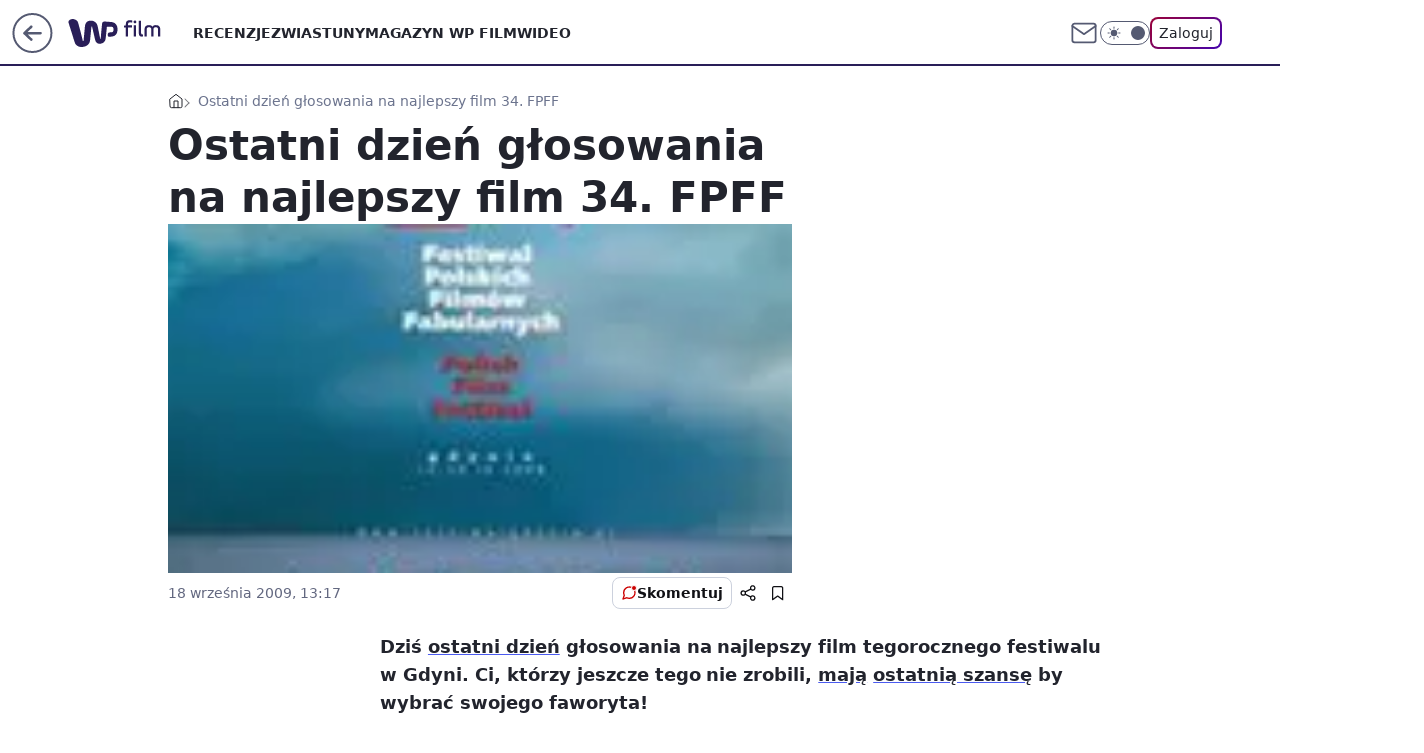

--- FILE ---
content_type: text/html; charset=utf-8
request_url: https://film.wp.pl/ostatni-dzien-glosowania-na-najlepszy-film-34-fpff-6024545451885697a
body_size: 21387
content:
<!doctype html><html lang="pl"><head><meta charset="utf-8"><meta name="viewport" content="width=device-width, viewport-fit=cover, initial-scale=1"><meta http-equiv="Cache-Control" content="no-cache"><meta http-equiv="X-UA-Compatible" content="IE=Edge"><meta http-equiv="Expires" content="0"><meta name="logo" content="/staticfiles/logo.png"><script>
		// dot
		var TECH = true;
		var GOFER = true;
		var wp_dot_type = 'click';
		var appVersion = "v1.540.1";
		var wp_dot_addparams = {"bunchID":"234639","canonical":"https://film.wp.pl/ostatni-dzien-glosowania-na-najlepszy-film-34-fpff-6024545451885697a","cauthor":"","ccategory":"","cdate":"2009-09-18","cedtype":"","ciab":"IAB1-5,IAB-v3-652,IAB-v3-157,IAB-v3-432,IAB1,IAB20,IAB1-2","cid":"6024545451885697","corigin":"","cpagemax":1,"cpageno":1,"cplatform":"gofer","crepub":0,"csource":"","csystem":"ncr","ctags":"galerianki,festiwal,gdynia","ctlength":514,"ctype":"article","cuct":"","darkmode":false,"frontendVer":"v1.540.1|20260119","isLogged":false,"svid":"b46dee67-ac85-492b-a6a4-d14a517dc570"};
		// wpjslib
		var WP = [];
		var wp_sn = "film";
		var rekid = "234639";
		var wp_push_notification_on = true;
		var wp_mobile = false;
		var wp_fb_id = "933316406876601";
		var wp_subscription = "";

		var wpStadcp = "0.000";
		var screeningv2 = true;
		var API_DOMAIN = '/';
		var API_STREAM = '/v1/stream';
		var API_GATEWAY = "/graphql";
		var API_HOST_ONE_LOGIN = "https://film.wp.pl";
		var WPP_VIDEO_EMBED = null || [];
		if (true) {
			var getPopoverAnchor = async () =>
				document.querySelector('[data-role="onelogin-button"]');
		}
		var wp_push_notification_on = true;
		var wp_onepager = true;
		var asyncNativeQueue = [];
		var wp_consent_logo = "/staticfiles/logo.png";
		var wp_consent_color = 'var(--wp-consent-color)';
		if (true) {
			var wp_pvid = "9095b5f2d49d6307a388";
		}

		if (false) {
			var wp_pixel_id = "";
		}
		if (true) {
			var onResizeCallback = function (layoutType) {
				window.wp_dot_addparams.layout = layoutType;
			};

			var applicationSize = {};
			if (false) {
				var breakpointNarrow = 0;
			} else {
				var breakpointNarrow = 1280;
			}
			function onResize() {
				applicationSize.innerWidth = window.innerWidth;
				applicationSize.type =
					window.innerWidth >= breakpointNarrow ? 'wide' : 'narrow';
				onResizeCallback(applicationSize.type);
			}
			onResize();
			window.addEventListener('resize', onResize);
		}

		var loadTimoeout = window.setTimeout(function () {
			window.WP.push(function () {
				window.WP.performance.registerMark('WPJStimeout');
				loadScript();
			});
		}, 3000);

		var loadScript = function () {
			window.clearTimeout(loadTimoeout);
			document.body.setAttribute('data-wp-loaded', 'true');
		};
		window.WP.push(function () {
			window.WP.gaf.loadBunch(false, loadScript, true);
			if (true) {
				window.WP.gaf.registerCommercialBreak(2);
			}
		});
		var __INIT_CONFIG__ = {"randvar":"MRWyDamkAU","randomClasses":{"0":"nRuDX","100":"cKnEm","150":"utZpy","162":"dKgpk","180":"ryMlP","200":"BrbEp","250":"CAsYF","280":"njAZg","282":"DhREZ","300":"GLSkQ","312":"ECnMr","330":"TOaxc","332":"Khvzd","40":"VUMAb","50":"NmniE","60":"mjusF","600":"ZkcPW","662":"AhyAe","712":"HzgPX","780":"bnkQn","810":"lrbMa","82":"dwICf","fullPageScreeningWallpaper":"boiJh","hasPlaceholderPadding":"JfMkW","hasVerticalPlaceholderPadding":"ZwkUk","panelPremiumScreeningWallpaper":"CHPhm","placeholderMargin":"SzMej","screeningContainer":"RYpLO","screeningWallpaper":"SOikT","screeningWallpaperSecondary":"liytg","slot15ScreeningWallpaper":"WFjTB","slot16ScreeningWallpaper":"uLSfl","slot17ScreeningWallpaper":"TmcnL","slot18ScreeningWallpaper":"WKcgp","slot19ScreeningWallpaper":"zfWXF","slot38ScreeningWallpaper":"TBSOT","slot3ScreeningWallpaper":"EjVSp","slot501ScreeningWallpaper":"YCadv","slot75ScreeningWallpaper":"iEMEp","transparent":"WnRMf"},"productId":"6009992880816769","isMobile":false,"social":{"facebook":{"accountName":"wppopkultura","appId":"137886252901783","pages":["189813294394963"]},"instagram":{},"tiktok":{},"giphy":{},"x":{},"youtube":{},"linkedin":{}},"cookieDomain":".wp.pl","isLoggedIn":false,"user":{},"userApi":"/graphql","oneLoginApiHost":"","scriptSrc":"https://film.wp.pl/[base64]","isGridEnabled":false,"editorialIcon":{"iconUrl":"","url":"","text":""},"poll":{"id":"","title":"","photo":{"url":"","width":0,"height":0},"pollType":"","question":"","answers":null,"sponsored":false,"logoEnabled":false,"sponsorLogoFile":{"url":"","width":0,"height":0},"sponsorLogoLink":"","buttonText":"","buttonUrl":""},"abTestVariant":"","showExitDiscover":false,"isLanding":false,"scrollLockTimeout":0,"scrollMetricEnabled":false,"survicateSegments":"","isFeed":false,"isSuperApp":false,"oneLoginClientId":"wp-backend","weatherSrc":"","commonHeadSrc":"","userPanelCss":"https://film.wp.pl/[base64]","saveForLaterProductID":"5927206335214209","withNewestBottombar":true,"acid":"","withBottomRecommendationsSplit":false,"isCommentsPageAbTest":false};
		window["MRWyDamkAU"] = function (
			element,
			slot,
			withPlaceholder,
			placeholder,
			options
		) {
			window.WP.push(function () {
				if (withPlaceholder && element.parentNode) {
					window.WP.gaf.registerPlaceholder(
						slot,
						element.parentNode,
						placeholder
					);
					if (true) {
						element.parentNode.style.display = 'none';
					}
				}
				if (false) {
					window.WP.gaf.registerSlot(slot, element, options);
				}
			});
		};
	</script><meta name="gaf" content="blyblrvs"> <script>!function(e,f){try{if(!document.cookie.match('(^|;)\\s*WPdp=([^;]*)')||/google/i.test(window.navigator.userAgent))return;f.WP=f.WP||[];f.wp_pvid=f.wp_pvid||(function(){var output='';while(output.length<20){output+=Math.random().toString(16).substr(2);output=output.substr(0,20)}return output})(20);var abtest=function(){function e(t){return!(null==t)&&"object"==typeof t&&!Array.isArray(t)&&0<Object.keys(t).length}var t="",r=f.wp_abtest;return e(r)&&(t=Object.entries(r).map(([r,t])=>{if(e(t))return Object.entries(t).map(([t,e])=>r+"|"+t+"|"+e).join(";")}).join(";")),t}();var r,s,c=[["https://film","wp","pl/[base64]"]
.join('.'),["pvid="+f.wp_pvid,(s=e.cookie.match(/(^|;)\s*PWA_adbd\s*=\s*([^;]+)/),"PWA_adbd="+(s?s.pop():"2")),location.search.substring(1),(r=e.referrer,r&&"PWAref="+encodeURIComponent(r.replace(/^https?:\/\//,""))),f.wp_sn&&"sn="+f.wp_sn,abtest&&"abtest="+encodeURIComponent(abtest)].filter(Boolean).join("&")].join("/?");e.write('<scr'+'ipt src="'+c+'"><\/scr'+'ipt>')}catch(_){console.error(_)}}(document,window);</script><script id="hb" crossorigin="anonymous" src="https://film.wp.pl/[base64]"></script><title>Ostatni dzień głosowania na najlepszy film 34. FPFF</title><link href="https://film.wp.pl/ostatni-dzien-glosowania-na-najlepszy-film-34-fpff-6024545451885697a" rel="canonical"> <meta name="author" content="Grupa Wirtualna Polska"><meta name="robots" content="max-image-preview:large"><meta property="og:type" content="article"><meta property="og:title" content="Ostatni dzień głosowania na najlepszy film 34. FPFF"><meta property="og:url" content="https://film.wp.pl/ostatni-dzien-glosowania-na-najlepszy-film-34-fpff-6024545451885697a"><meta property="og:site_name" content="WP Film"><meta property="og:locale" content="pl_PL"><meta property="og:article:tag" content="galerianki"><meta property="og:article:tag" content="festiwal"><meta property="og:article:tag" content="gdynia"><meta property="og:image" content="https://v.wpimg.pl/ODQzMy5qYCUwGDtKGgptMHNAbxBcU2NmJFh3WxpAenQpSHxKGhhhMyFUPRUaEGAifhwkFVhef3BgVX5KGkl7a2FIfUEBQnxqOwoqW0g"><meta property="og:image:width" content="150"><meta property="og:image:height" content="213">  <meta property="og:image:type" content="image/png"><meta property="article:published_time" content="2009-09-18T11:17:06.000Z"> <meta property="article:modified_time" content="2009-09-18T11:17:06.000Z"><meta name="twitter:card" content="summary_large_image"><meta name="twitter:image" content="https://v.wpimg.pl/ODQzMy5qYCUwGDtKGgptMHNAbxBcU2NmJFh3WxpAenQpSHxKGhhhMyFUPRUaEGAifhwkFVhef3BgVX5KGkl7a2FIfUEBQnxqOwoqW0g"><meta name="fb:app_id" content="137886252901783"><meta name="fb:pages" content="189813294394963"><link rel="alternate" type="application/rss+xml" href="/rss/aktualnosci" title="Aktualności"><script id="wpjslib6" type="module" src="https://film.wp.pl/[base64]" async="" crossorigin="anonymous"></script><script type="module" src="https://film.wp.pl/[base64]" crossorigin="anonymous"></script><script type="module" src="https://film.wp.pl/[base64]" crossorigin="anonymous"></script><link rel="apple-touch-icon" href="/staticfiles/icons/icon.png"><link rel="stylesheet" href="https://film.wp.pl/[base64]"><link rel="stylesheet" href="https://film.wp.pl/[base64]"><link rel="stylesheet" href="https://film.wp.pl/[base64]"><link rel="stylesheet" href="https://film.wp.pl/[base64]"><link rel="preload" as="image" href="https://v.wpimg.pl/ODQzMy5qYCUwGDtKGgptMHNAbxBcU2NmJFh3WxpIfHIpT39OGhhhMyFUPRUaEGAifhwkFVhef3BgVX5KGkl7a2FIfUEBQnxqOwoqW0g" fetchpriority="high"><meta name="breakpoints" content="629, 1139, 1365"><meta name="content-width" content="device-width, 630, 980, 1280"><link rel="manifest" href="/site.webmanifest"><meta name="mobile-web-app-capable" content="yes"><meta name="apple-mobile-web-app-capable" content="yes"><meta name="apple-mobile-web-app-status-bar-style" content="black-translucent"><meta name="theme-color" content="var(--color-brand)"><style>.MRWyDamkAU{background-color:var(--color-neutral-25);position:relative;width:100%;min-height:200px;}.dark .MRWyDamkAU{background-color:var(--color-neutral-850);}.JfMkW .MRWyDamkAU{padding: 18px 16px 10px;}.WnRMf{background-color:transparent;}.dark .WnRMf{background-color:transparent;}.ZwkUk{padding: 15px 0;}.SzMej{margin:var(--wp-placeholder-margin);}.VUMAb{min-height:40px;}.dKgpk{min-height:162px;}.CAsYF{min-height:250px;}.GLSkQ{min-height:300px;}.bnkQn{min-height:780px;}.dwICf{min-height:82px;}.nRuDX{min-height:0px;}.cKnEm{min-height:100px;}.utZpy{min-height:150px;}.ryMlP{min-height:180px;}.ECnMr{min-height:312px;}.ZkcPW{min-height:600px;}.HzgPX{min-height:712px;}.mjusF{min-height:60px;}.AhyAe{min-height:662px;}.BrbEp{min-height:200px;}.DhREZ{min-height:282px;}.njAZg{min-height:280px;}.lrbMa{min-height:810px;}.NmniE{min-height:50px;}.TOaxc{min-height:330px;}.Khvzd{min-height:332px;}</style></head><body class=""><meta itemprop="name" content="WP Film"><div><div class="h-0"></div><script>(function(){var sc=document.currentScript;window[window.__INIT_CONFIG__.randvar](sc.previousElementSibling,6,false,{},{
    setNative: (dataNative, onViewCallback) => {
    window.asyncNativeQueue.push({
      action:"onPanelPremium",
      payload: { 
        screeningWallpaperClassName: "liytg", 
        dataNative: dataNative,
        onViewCallback: onViewCallback,
        
      }
})}});})()</script></div><div class="h-0"></div><script>(function(){var sc=document.currentScript;window[window.__INIT_CONFIG__.randvar](sc.previousElementSibling,10,false,{},undefined);})()</script> <div class="h-0"></div><script>(function(){var sc=document.currentScript;window[window.__INIT_CONFIG__.randvar](sc.previousElementSibling,89,false,{},undefined);})()</script> <div class="blyblrvsh"></div><div class="sticky top-0 w-full z-300"><header data-st-area="header" id="service-header" class="bg-[--color-header-bg] h-[4.125rem] relative select-none w-full"><div class="max-w-[980px] pl-3 xl:max-w-[1280px] h-full w-full flex items-center mx-auto relative"><input class="peer hidden" id="menu-toggle-button" type="checkbox" autocomplete="off"><div class="hidden peer-checked:block"><div class="wp-header-menu"><div class="wp-link-column"><ul class="wp-link-list"><li><a class="wp-link px-4 py-3 block" href="/recenzje-kategoria-6750773602659841">RECENZJE</a></li><li><a class="wp-link px-4 py-3 block" href="/zwiastuny-kategoria-6750773602659840">ZWIASTUNY</a></li><li><a class="wp-link px-4 py-3 block" href="/magazyn-wp-film-kategoria-6750773602663936">MAGAZYN WP FILM</a></li><li><a class="wp-link px-4 py-3 block" href="/wideo">WIDEO</a></li></ul><div class="wp-social-box"><span>Obserwuj nas na:</span><div><a class="cHJldmVudENC" href="https://www.facebook.com/wppopkultura"><svg xmlns="http://www.w3.org/2000/svg" fill="none" viewBox="0 0 24 24"><path stroke="currentColor" stroke-linecap="round" stroke-linejoin="round" stroke-width="1.5" d="M18 2.941h-3a5 5 0 0 0-5 5v3H7v4h3v8h4v-8h3l1-4h-4v-3a1 1 0 0 1 1-1h3z"></path></svg></a> </div></div></div><input class="peer hidden" id="wp-menu-link-none" name="wp-menu-links" type="radio" autocomplete="off" checked="checked"><div class="wp-teaser-column translate-x-[248px] peer-checked:translate-x-0"><div class="wp-header-menu-subtitle">Popularne w serwisie <span class="uppercase">Film</span>:</div><div class="wp-teaser-grid"><a href="https://film.wp.pl/pierwsza-klapa-roku-katastrofa-filmu-katastroficznego-7242546339236832a" title="Klęska w kinach. Kosztował 90 mln dolarów, zarobił marne 8,5 mln dol."><div class="wp-img-placeholder"><img src="https://v.wpimg.pl/YzJmZTFldhsrDyxnaRd7DmhXeD0vTnVYP09gdmlfaE4yXG1iaQowFi8fPyQpQj4IPx07IzZCKRZlDCo9aRpoVS4EKSQqDSBVLwA4MSJDakxyVG9hdg10Qy9YbHlyWj9IZww-YCRBYRl6WjlmIAloHy5VeCk" loading="lazy" class="wp-img" alt="Klęska w kinach. Kosztował 90 mln dolarów, zarobił marne 8,5 mln dol."></div><span class="wp-teaser-title">Klęska w kinach. Kosztował 90 mln dolarów, zarobił marne 8,5 mln dol.</span> <span class="wp-teaser-author">Przemek Romanowski</span></a><a href="https://film.wp.pl/juz-do-obejrzenia-w-domu-a-wciaz-jest-jeszcze-hitem-w-polskich-kinach-7242611950537696a" title="Już do obejrzenia w domu. A wciąż jest jeszcze hitem w polskich kinach"><div class="wp-img-placeholder"><img src="https://v.wpimg.pl/YWUxOTQ4djY0Gjlnfk97I3dCbT04FnV1IFp1dn4HaGMtSXhiflIwOzAKKiQ-Gj4lIAguIyEaKTt6GT89fkJoeDERPCQ9VSB4MBUtMTUbO2YzSC4wNwV0ZWdJd3llA2tieEF5YjIZbDVtQS4xYA1tb2NPbSk" loading="lazy" class="wp-img" alt="Już do obejrzenia w domu. A wciąż jest jeszcze hitem w polskich kinach"></div><span class="wp-teaser-title">Już do obejrzenia w domu. A wciąż jest jeszcze hitem w polskich kinach</span> <span class="wp-teaser-author">Przemek Romanowski</span></a><a href="https://film.wp.pl/gdy-ameryka-krwawi-hollywood-milczy-moralna-kapitulacja-celebrytow-komentarz-7242498978917344a" title="Gdy Ameryka krwawi, Hollywood milczy. Moralna kapitulacja celebrytów [KOMENTARZ]"><div class="wp-img-placeholder"><img src="https://v.wpimg.pl/MGIyNzY1YiYoGzhJdkpvM2tDbBMwE2FlPFt0WHYCfHMxSHlMdlckKywLKwo2Hyo1PAkvDSkfPStmGD4Tdkd8aC0QPQo1UDRoLBQsHz0eLiNxSHZKPANgIn1OKFdtAHtyZBgoT20cdXV9SH4YawZ7citBbAc" loading="lazy" class="wp-img" alt="Gdy Ameryka krwawi, Hollywood milczy. Moralna kapitulacja celebrytów [KOMENTARZ]"></div><span class="wp-teaser-title">Gdy Ameryka krwawi, Hollywood milczy. Moralna kapitulacja celebrytów [KOMENTARZ]</span> <span class="wp-teaser-author">Bartosz Sąder</span></a><a href="https://film.wp.pl/decyzja-zapadla-dla-wielu-polakow-najlepszy-serial-netfliksa-7242588975148000a" title="Perła Netfliksa. Dla wielu Polaków jedna z najlepszych jego produkcji"><div class="wp-img-placeholder"><img src="https://v.wpimg.pl/OTM0NDUwYDUsUjh3egxtIG8KbC08VWN2OBJ0ZnpEfmA1AXlyehEmOChCKzQ6WSgmOEAvMyVZPzhiUT4tegF-eylZPTQ5FjZ7KF0sITFYK2V9Bnh2bRRiZHhVf2lhRH5nYFJ6dWZaLGN5BXd3YUN6ZH9SbDk" loading="lazy" class="wp-img" alt="Perła Netfliksa. Dla wielu Polaków jedna z najlepszych jego produkcji"></div><span class="wp-teaser-title">Perła Netfliksa. Dla wielu Polaków jedna z najlepszych jego produkcji</span> <span class="wp-teaser-author">Przemek Romanowski</span></a><a href="https://film.wp.pl/jessie-buckley-odebrala-zloty-glob-ze-sceny-podziekowala-polakom-7242513504984032a" title="Jessie Buckley odebrała Złoty Glob. Ze sceny podziękowała Polakom"><div class="wp-img-placeholder"><img src="https://v.wpimg.pl/NTRiNjEzYTUzCzhZagFsIHBTbAMsWGJ2J0t0SGpJf2AqWHlcahwnODcbKxoqVCkmJxkvHTVUPjh9CD4Dagx_ezYAPRopGzd7NwQsDyFVKGNkUX9dJh5jMTBaf0dxGS02f1AtCXRXejVrXXteJ0x_ZzQNbBc" loading="lazy" class="wp-img" alt="Jessie Buckley odebrała Złoty Glob. Ze sceny podziękowała Polakom"></div><span class="wp-teaser-title">Jessie Buckley odebrała Złoty Glob. Ze sceny podziękowała Polakom</span> <span class="wp-teaser-author">Karolina Stankiewicz</span></a><a href="https://film.wp.pl/zlote-globy-2026-kto-zdobedzie-najwazniejsze-nagrody-7242461355596288a" title="Złote Globy 2026. Znamy zwycięzców"><div class="wp-img-placeholder"><img src="https://v.wpimg.pl/NWYwMGFjYTY4FTt0aRFsI3tNby4vSGJ1LFV3ZWlZf2MhRnpxaQwnOzwFKDcpRCklLAcsMDZEPjt2Fj0uaRx_eD0ePjcqCzd4PBovIiJFLGFoFnR0IFJjY2wTfGpyCXk0dE5_c3VHf2M8EnghdlovNGpAbzo" loading="lazy" class="wp-img" alt="Złote Globy 2026. Znamy zwycięzców"></div><span class="wp-teaser-title">Złote Globy 2026. Znamy zwycięzców</span> <span class="wp-teaser-author">Karolina Stankiewicz</span></a></div></div></div><div class="wp-header-menu-layer"></div></div><div class="header-back-button-container"><div id="wp-sg-back-button" class="back-button-container wp-back-sg" data-st-area="goToSG"><a href="/" data-back-link><svg class="back-button-icon" xmlns="http://www.w3.org/2000/svg" width="41" height="40" fill="none"><circle cx="20.447" cy="20" r="19" fill="transparent" stroke="currentColor" stroke-width="2"></circle> <path fill="currentColor" d="m18.5 12.682-.166.133-6.855 6.472a1 1 0 0 0-.089.099l.117-.126q-.087.082-.155.175l-.103.167-.075.179q-.06.178-.06.374l.016.193.053.208.08.178.103.16.115.131 6.853 6.47a1.4 1.4 0 0 0 1.897 0 1.213 1.213 0 0 0 .141-1.634l-.14-.157-4.537-4.283H28.44c.741 0 1.342-.566 1.342-1.266 0-.635-.496-1.162-1.143-1.252l-.199-.014-12.744-.001 4.536-4.281c.472-.445.519-1.14.141-1.634l-.14-.158a1.4 1.4 0 0 0-1.55-.237z"></path></svg></a></div><a href="https://www.wp.pl" title="Wirtualna Polska" class="wp-logo-link-cover" data-back-link></a><a href="/" class="cHJldmVudENC z-0" title="WP Film" id="service_logo"><svg class="text-[--color-logo] max-w-[--logo-width] h-[--logo-height] align-middle mr-8"><use href="/staticfiles/siteLogoDesktop.svg#root"></use></svg></a></div><ul class="flex text-sm/[1.3125rem] gap-8  xl:flex hidden"><li class="flex items-center group relative"><a class="whitespace-nowrap group uppercase no-underline font-semibold hover:underline text-[--color-header-text] cHJldmVudENC" href="/recenzje-kategoria-6750773602659841">RECENZJE</a> </li><li class="flex items-center group relative"><a class="whitespace-nowrap group uppercase no-underline font-semibold hover:underline text-[--color-header-text] cHJldmVudENC" href="/zwiastuny-kategoria-6750773602659840">ZWIASTUNY</a> </li><li class="flex items-center group relative"><a class="whitespace-nowrap group uppercase no-underline font-semibold hover:underline text-[--color-header-text] cHJldmVudENC" href="/magazyn-wp-film-kategoria-6750773602663936">MAGAZYN WP FILM</a> </li><li class="flex items-center group relative"><a class="whitespace-nowrap group uppercase no-underline font-semibold hover:underline text-[--color-header-text] cHJldmVudENC" href="/wideo">WIDEO</a> </li></ul><div class="group mr-0 xl:ml-[3.5rem] flex flex-1 items-center justify-end"><div class="h-8 text-[--icon-light] flex items-center gap-4"><a id="wp-poczta-link" href="https://poczta.wp.pl/login/login.html" class="text-[--color-header-icon-light] block size-8 cHJldmVudENC"><svg viewBox="0 0 32 32" fill="none" xmlns="http://www.w3.org/2000/svg"><path d="M6.65944 6.65918H25.3412C26.6256 6.65918 27.6764 7.71003 27.6764 8.9944V23.0057C27.6764 24.2901 26.6256 25.3409 25.3412 25.3409H6.65944C5.37507 25.3409 4.32422 24.2901 4.32422 23.0057V8.9944C4.32422 7.71003 5.37507 6.65918 6.65944 6.65918Z" stroke="currentColor" stroke-width="1.8" stroke-linecap="round" stroke-linejoin="round"></path> <path d="M27.6764 8.99438L16.0003 17.1677L4.32422 8.99438" stroke="currentColor" stroke-width="1.8" stroke-linecap="round" stroke-linejoin="round"></path></svg></a><input type="checkbox" class="hidden" id="darkModeCheckbox"> <label class="wp-darkmode-toggle" for="darkModeCheckbox" aria-label="Włącz tryb ciemny"><div class="toggle-container"><div class="toggle-icon-dark"><svg viewBox="0 0 16 16" class="icon-moon" fill="currentColor" xmlns="http://www.w3.org/2000/svg"><path d="M15.293 11.293C13.8115 11.9631 12.161 12.1659 10.5614 11.8743C8.96175 11.5827 7.48895 10.8106 6.33919 9.66085C5.18944 8.5111 4.41734 7.0383 4.12574 5.43866C3.83415 3.83903 4.03691 2.18852 4.70701 0.707031C3.52758 1.24004 2.49505 2.05123 1.69802 3.07099C0.900987 4.09075 0.363244 5.28865 0.130924 6.56192C-0.101395 7.83518 -0.0213565 9.1458 0.364174 10.3813C0.749705 11.6169 1.42922 12.7404 2.34442 13.6556C3.25961 14.5708 4.38318 15.2503 5.61871 15.6359C6.85424 16.0214 8.16486 16.1014 9.43813 15.8691C10.7114 15.6368 11.9093 15.0991 12.9291 14.302C13.9488 13.505 14.76 12.4725 15.293 11.293V11.293Z"></path></svg></div><div class="toggle-icon-light"><svg fill="currentColor" class="icon-sun" xmlns="http://www.w3.org/2000/svg" viewBox="0 0 30 30"><path d="M 14.984375 0.98632812 A 1.0001 1.0001 0 0 0 14 2 L 14 5 A 1.0001 1.0001 0 1 0 16 5 L 16 2 A 1.0001 1.0001 0 0 0 14.984375 0.98632812 z M 5.796875 4.7988281 A 1.0001 1.0001 0 0 0 5.1015625 6.515625 L 7.2226562 8.6367188 A 1.0001 1.0001 0 1 0 8.6367188 7.2226562 L 6.515625 5.1015625 A 1.0001 1.0001 0 0 0 5.796875 4.7988281 z M 24.171875 4.7988281 A 1.0001 1.0001 0 0 0 23.484375 5.1015625 L 21.363281 7.2226562 A 1.0001 1.0001 0 1 0 22.777344 8.6367188 L 24.898438 6.515625 A 1.0001 1.0001 0 0 0 24.171875 4.7988281 z M 15 8 A 7 7 0 0 0 8 15 A 7 7 0 0 0 15 22 A 7 7 0 0 0 22 15 A 7 7 0 0 0 15 8 z M 2 14 A 1.0001 1.0001 0 1 0 2 16 L 5 16 A 1.0001 1.0001 0 1 0 5 14 L 2 14 z M 25 14 A 1.0001 1.0001 0 1 0 25 16 L 28 16 A 1.0001 1.0001 0 1 0 28 14 L 25 14 z M 7.9101562 21.060547 A 1.0001 1.0001 0 0 0 7.2226562 21.363281 L 5.1015625 23.484375 A 1.0001 1.0001 0 1 0 6.515625 24.898438 L 8.6367188 22.777344 A 1.0001 1.0001 0 0 0 7.9101562 21.060547 z M 22.060547 21.060547 A 1.0001 1.0001 0 0 0 21.363281 22.777344 L 23.484375 24.898438 A 1.0001 1.0001 0 1 0 24.898438 23.484375 L 22.777344 21.363281 A 1.0001 1.0001 0 0 0 22.060547 21.060547 z M 14.984375 23.986328 A 1.0001 1.0001 0 0 0 14 25 L 14 28 A 1.0001 1.0001 0 1 0 16 28 L 16 25 A 1.0001 1.0001 0 0 0 14.984375 23.986328 z"></path></svg></div></div><div class="toggle-icon-circle"></div></label><div class="relative"><form action="/auth/v1/sso/auth" data-role="onelogin-button" method="get" id="wp-login-form"><input type="hidden" name="continue_url" value="https://film.wp.pl/ostatni-dzien-glosowania-na-najlepszy-film-34-fpff-6024545451885697a"> <button type="submit" class="wp-login-button">Zaloguj</button></form></div></div><div class="ml-[0.25rem] w-[3.375rem] flex items-center justify-center"><label role="button" for="menu-toggle-button" tab-index="0" aria-label="Menu" class="cursor-pointer flex items-center justify-center size-8 text-[--color-header-icon-light]"><div class="hidden peer-checked:group-[]:flex absolute top-0 right-0 w-[3.375rem] h-[4.4375rem] bg-white dark:bg-[--color-neutral-800] z-1 items-center justify-center rounded-t-2xl peer-checked:group-[]:text-[--icon-dark]"><svg xmlns="http://www.w3.org/2000/svg" width="32" height="32" viewBox="0 0 32 32" fill="none"><path d="M24 8 8 24M8 8l16 16" stroke="currentColor" stroke-width="1.8" stroke-linecap="round" stroke-linejoin="round"></path></svg></div><div class="flex peer-checked:group-[]:hidden h-8 w-8"><svg xmlns="http://www.w3.org/2000/svg" viewBox="0 0 32 32" fill="none"><path d="M5 19h22M5 13h22M5 7h22M5 25h22" stroke="currentColor" stroke-width="1.8" stroke-linecap="round" stroke-linejoin="round"></path></svg></div></label></div></div></div><hr class="absolute bottom-0 left-0 m-0 h-px w-full border-t border-solid border-[--color-brand]"><div id="user-panel-v2-root" class="absolute z-[9999] right-0 empty:hidden"></div></header> </div> <div class="relative flex w-full flex-col items-center" data-testid="screening-main"><div class="SOikT"><div class="absolute inset-0"></div></div><div class="w-full py-2 has-[div>div:not(:empty)]:p-0"><div class="RYpLO"></div></div><div class="flex w-full flex-col items-center"><div class="liytg relative w-full"><div class="absolute inset-x-0 top-0"></div></div><div class="relative w-auto"><main class="wp-main-article" style="--nav-header-height: 90px;"><div class="breadcrumbs-wrapper"><ul class="breadcrumbs" itemscope itemtype="https://schema.org/BreadcrumbList"><li class="breadcrumbs-item breadcrumbs-home" itemprop="itemListElement" itemscope itemtype="https://schema.org/ListItem"><a class="breadcrumbs-item-link" href="https://film.wp.pl" title="WP Film" itemprop="item"><svg xmlns="http://www.w3.org/2000/svg" fill="none" viewBox="0 0 16 16" class="HVbn"><path stroke="currentColor" stroke-linecap="round" stroke-linejoin="round" d="m2 6 6-4.666L14 6v7.334a1.333 1.333 0 0 1-1.333 1.333H3.333A1.333 1.333 0 0 1 2 13.334z"></path><path stroke="currentColor" stroke-linecap="round" stroke-linejoin="round" d="M6 14.667V8h4v6.667"></path></svg><span class="hidden" itemprop="name">WP Film</span></a><meta itemprop="position" content="1"></li><li class="breadcrumbs-item breadcrumbs-material" itemprop="itemListElement" itemscope itemtype="https://schema.org/ListItem"><span itemprop="name">Ostatni dzień głosowania na najlepszy film 34. FPFF</span><meta itemprop="position" content="2"></li></ul></div><article data-st-area="article-article"><div class="flex mb-5"><div class="article-header flex-auto"><div><h1>Ostatni dzień głosowania na najlepszy film 34. FPFF </h1></div><div><div class="article-img-placeholder" data-mainmedia-photo><img width="936" height="527" alt="Obraz" src="https://v.wpimg.pl/ODQzMy5qYCUwGDtKGgptMHNAbxBcU2NmJFh3WxpIfHIpT39OGhhhMyFUPRUaEGAifhwkFVhef3BgVX5KGkl7a2FIfUEBQnxqOwoqW0g" data-link="https://v.wpimg.pl/ODQzMy5qYCUwGDtKGgptMHNAbxBcU2NmJFh3WxpIfHIpT39OGhhhMyFUPRUaEGAifhwkFVhef3BgVX5KGkl7a2FIfUEBQnxqOwoqW0g" class="wp-media-image" fetchpriority="high"></div><div class="article-img-source"></div></div><div class="info-container"><div class="flex flex-wrap gap-2 items-center"><div class="info-avatar"><svg viewBox="0 0 46 46" fill="none" stroke="currentColor" xmlns="http://www.w3.org/2000/svg"><circle cx="23" cy="23" r="22.5" fill="none" stroke-width="0"></circle> <path d="M13 32v-2a5 5 0 0 1 5-5h10a5 5 0 0 1 5 5v2m-5-16a5 5 0 1 1-10 0 5 5 0 0 1 10 0Z" stroke-width="2" stroke-linecap="round"></path></svg></div><div><div class="flex flex-wrap text-base font-bold "></div><time class="wp-article-content-date" datetime="2009-09-18T11:17:06.000Z">18 września 2009, 13:17</time></div></div><div class="flex justify-between sm:justify-end gap-4 relative"><button class="wp-article-action comments top" data-vab-container="social_tools" data-vab-box="comments_button" data-vab-position="top" data-vab-index="2" data-location="/ostatni-dzien-glosowania-na-najlepszy-film-34-fpff-6024545451885697a/komentarze?utm_medium=button_top&amp;utm_source=comments"><div class="flex items-center justify-center relative"><div class="wp-comment-dot"></div><svg xmlns="http://www.w3.org/2000/svg" width="16" height="16" fill="none"><path stroke="currentColor" stroke-linecap="round" stroke-linejoin="round" stroke-width="1.3" d="M14 7.6667a5.59 5.59 0 0 1-.6 2.5333 5.666 5.666 0 0 1-5.0667 3.1334 5.59 5.59 0 0 1-2.5333-.6L2 14l1.2667-3.8a5.586 5.586 0 0 1-.6-2.5333A5.667 5.667 0 0 1 5.8 2.6 5.59 5.59 0 0 1 8.3333 2h.3334A5.6535 5.6535 0 0 1 14 7.3334z"></path></svg></div>Skomentuj</button><div class="wp-article-action-button-container"><button id="wp-article-share-button" class="wp-article-action" type="button" data-vab-container="social_tools" data-vab-position="top" data-vab-box="share" data-vab-index="1"><svg xmlns="http://www.w3.org/2000/svg" width="16" height="16" fill="none"><g stroke="currentColor" stroke-linecap="round" stroke-linejoin="round" stroke-width="1.3" clip-path="url(#clip0_1847_293)"><path d="M12.714 5.0953c1.1834 0 2.1427-.9594 2.1427-2.1428S13.8974.8098 12.714.8098s-2.1427.9593-2.1427 2.1427.9593 2.1428 2.1427 2.1428M3.2863 10.2024c1.1834 0 2.1427-.9593 2.1427-2.1427S4.4697 5.917 3.2863 5.917s-2.1427.9593-2.1427 2.1427.9593 2.1427 2.1427 2.1427M12.714 15.1902c1.1834 0 2.1427-.9593 2.1427-2.1427s-.9593-2.1427-2.1427-2.1427-2.1427.9593-2.1427 2.1427.9593 2.1427 2.1427 2.1427M5.4287 9.3455l5.1425 2.5712M10.5712 4.2029 5.4287 6.774"></path></g> <defs><clipPath id="clip0_1847_293"><path fill="currentColor" d="M0 0h16v16H0z"></path></clipPath></defs></svg></button><div id="wp-article-share-menu" class="wp-article-share-menu"><button id="share-x" class="wp-article-share-option" data-vab-container="social_tools" data-vab-position="top" data-vab-box="share_twitter" data-vab-index="3"><span class="wp-article-share-icon"><svg xmlns="http://www.w3.org/2000/svg" fill="currentColor" viewBox="0 0 1200 1227"><path d="M714.163 519.284 1160.89 0h-105.86L667.137 450.887 357.328 0H0l468.492 681.821L0 1226.37h105.866l409.625-476.152 327.181 476.152H1200L714.137 519.284zM569.165 687.828l-47.468-67.894-377.686-540.24h162.604l304.797 435.991 47.468 67.894 396.2 566.721H892.476L569.165 687.854z"></path></svg></span> <span>Udostępnij na X</span></button> <button id="share-facebook" class="wp-article-share-option" data-vab-container="social_tools" data-vab-position="top" data-vab-box="share_facebook" data-vab-index="4"><span class="wp-article-share-icon"><svg xmlns="http://www.w3.org/2000/svg" fill="none" viewBox="0 0 24 24"><path stroke="currentColor" stroke-linecap="round" stroke-linejoin="round" stroke-width="1.5" d="M18 2.941h-3a5 5 0 0 0-5 5v3H7v4h3v8h4v-8h3l1-4h-4v-3a1 1 0 0 1 1-1h3z"></path></svg></span> <span>Udostępnij na Facebooku</span></button></div><button id="wp-article-save-button" type="button" class="group wp-article-action disabled:cursor-not-allowed" data-save-id="6024545451885697" data-save-type="ARTICLE" data-save-image="http://i.wp.pl/a/f/film/041/33/84/0208433.jpg" data-save-url="https://film.wp.pl/ostatni-dzien-glosowania-na-najlepszy-film-34-fpff-6024545451885697a" data-save-title="Ostatni dzień głosowania na najlepszy film 34. FPFF" data-saved="false" data-vab-container="social_tools" data-vab-box="save_button" data-vab-position="top" data-vab-index="0"><svg xmlns="http://www.w3.org/2000/svg" width="12" height="15" fill="none"><path stroke="currentColor" stroke-linecap="round" stroke-linejoin="round" stroke-width="1.3" d="m10.6499 13.65-5-3.6111-5 3.6111V2.0945c0-.3831.1505-.7505.4184-1.0214A1.42 1.42 0 0 1 2.0785.65h7.1428c.379 0 .7423.1521 1.0102.423s.4184.6383.4184 1.0214z"></path></svg></button></div></div></div></div><div class="relative ml-4 flex w-[304px] shrink-0 flex-col flex-nowrap"> <div class="mt-3 w-full [--wp-placeholder-margin:0_0_24px_0]"><div class="MRWyDamkAU SzMej NmniE WnRMf"><div class="h-0"></div><script>(function(){var sc=document.currentScript;window[window.__INIT_CONFIG__.randvar](sc.previousElementSibling,67,true,{"fixed":true,"top":90},undefined);})()</script></div></div><div class="sticky top-[--nav-header-height] w-full"><div class="MRWyDamkAU ZkcPW WnRMf"><div class="h-0"></div><script>(function(){var sc=document.currentScript;window[window.__INIT_CONFIG__.randvar](sc.previousElementSibling,36,true,{"fixed":true,"sticky":true,"top":90},undefined);})()</script></div></div></div></div><div class="my-6 grid w-full grid-cols-[624px_304px] gap-x-4 xl:grid-cols-[196px_724px_304px]"><aside role="complementary" class="relative hidden flex-none flex-col flex-nowrap xl:flex row-span-3"><div class="sticky top-[90px] hidden xl:block xl:-mt-1" id="article-left-rail"></div></aside><div class="wp-billboard col-span-2 [--wp-placeholder-margin:0_0_20px_0]"><div class="MRWyDamkAU SzMej GLSkQ"><img role="presentation" class="absolute left-1/2 top-1/2 max-h-[80%] max-w-[100px] -translate-x-1/2 -translate-y-1/2" src="https://v.wpimg.pl/ZXJfd3AudTkrBBIAbg54LGhcRlAxHQUrPgJGH2MAeGJoSQ1eIBI_K2UHAEVuBTY5KQMMXC0RPyoVERQdMgM9ejc" loading="lazy" decoding="async"><div class="h-0"></div><script>(function(){var sc=document.currentScript;window[window.__INIT_CONFIG__.randvar](sc.previousElementSibling,3,true,{"fixed":true},{
    setNative: (dataNative, onViewCallback) => {
    window.asyncNativeQueue.push({
      action: "onAlternativeScreening",
      payload:{ 
            screeningWallpaperClassName: "SOikT", 
            alternativeContainerClassName: "RYpLO", 
            slotNumber: 3,
            dataNative: dataNative,
            onViewCallback: onViewCallback
    }})}});})()</script></div></div><div class="flex flex-auto flex-col"><div class="mb-4 flex flex-col gap-6"> <div class="wp-content-text-raw x-tts" data-uxc="paragraph1" data-cpidx="0"><p><strong>Dziś <a href="https://ksiazki.wp.pl/ostatnie-dni-6148423598974593c">ostatni dzień</a> głosowania na najlepszy film tegorocznego festiwalu w Gdyni. Ci, którzy jeszcze tego nie zrobili, <a href="https://turystyka.wp.pl/male-6050031134733441c">mają</a> <a href="https://ksiazki.wp.pl/ostatnia-szansa-6148407558063745c">ostatnią szansę</a> by wybrać swojego faworyta!</strong></p></div> <div class="wp-content-text-raw x-tts" data-cpidx="1"><p>Co trzeba zrobić by oddać głos? Wystarczy wejść do <em>*</em>*. Po lewej stronie znajduje się specjalne miejsce, gdzie możecie przyznać swojego Złotego Lwa. Głosowanie będzie trwało do piątku, do północy.</p></div> <div class="wp-content-text-raw x-tts" data-cpidx="2"><p>**</p></div> <div class="MRWyDamkAU CAsYF"><img role="presentation" class="absolute left-1/2 top-1/2 max-h-[80%] max-w-[100px] -translate-x-1/2 -translate-y-1/2" src="https://v.wpimg.pl/ZXJfd3AudTkrBBIAbg54LGhcRlAxHQUrPgJGH2MAeGJoSQ1eIBI_K2UHAEVuBTY5KQMMXC0RPyoVERQdMgM9ejc" loading="lazy" decoding="async"><div class="h-0"></div><script>(function(){var sc=document.currentScript;window[window.__INIT_CONFIG__.randvar](sc.previousElementSibling,5,true,{"fixed":true,"top":90},undefined);})()</script></div> <div class="wp-content-text-raw x-tts" data-cpidx="4"><p>Poza tym w naszym serwisie znajdziecie wszelkie potrzebne informacje na temat festiwalu, potrzebne i praktyczne porady oraz recenzje filmów. Zapraszamy!</p></div></div><div class="flex gap-4 flex-col" data-uxc="end_text"><div class="flex justify-between gap-4"><div class=""><input id="wp-articletags-tags-expand" name="tags-expand" type="checkbox"><div class="wp-articletags" data-st-area="article-tags"><a title="galerianki" class="cHJldmVudENC" href="/galerianki-temat-5984495974352001" rel="tag">galerianki</a> <a title="festiwal" class="cHJldmVudENC" href="/festiwal-temat-6016396661834881" rel="tag">festiwal</a> <a title="gdynia" class="cHJldmVudENC" href="/gdynia-temat-6004697469326465" rel="tag">gdynia</a> </div></div><button class="wp-article-action comments bottom" data-vab-container="social_tools" data-vab-box="comments_button" data-vab-position="bottom" data-vab-index="2" data-location="/ostatni-dzien-glosowania-na-najlepszy-film-34-fpff-6024545451885697a/komentarze?utm_medium=button_bottom&amp;utm_source=comments"><div class="flex items-center justify-center relative"><div class="wp-comment-dot"></div><svg xmlns="http://www.w3.org/2000/svg" width="16" height="16" fill="none"><path stroke="currentColor" stroke-linecap="round" stroke-linejoin="round" stroke-width="1.3" d="M14 7.6667a5.59 5.59 0 0 1-.6 2.5333 5.666 5.666 0 0 1-5.0667 3.1334 5.59 5.59 0 0 1-2.5333-.6L2 14l1.2667-3.8a5.586 5.586 0 0 1-.6-2.5333A5.667 5.667 0 0 1 5.8 2.6 5.59 5.59 0 0 1 8.3333 2h.3334A5.6535 5.6535 0 0 1 14 7.3334z"></path></svg></div>Skomentuj</button></div></div></div><aside role="complementary" class="relative flex max-w-[304px] flex-none flex-col gap-5"><div id="article-right-rail"><div class="rail-container"><div class="sticky top-[--nav-header-height] w-full"><div class="MRWyDamkAU ZkcPW WnRMf"><div class="h-0"></div><script>(function(){var sc=document.currentScript;window[window.__INIT_CONFIG__.randvar](sc.previousElementSibling,37,true,{"fixed":true,"sticky":true,"top":90},undefined);})()</script></div></div></div></div><div class="flex-none"><div class="MRWyDamkAU ZkcPW WnRMf"><div class="h-0"></div><script>(function(){var sc=document.currentScript;window[window.__INIT_CONFIG__.randvar](sc.previousElementSibling,35,true,{"fixed":true,"sticky":true,"top":90},undefined);})()</script></div></div></aside></div></article><div class="MRWyDamkAU GLSkQ"><img role="presentation" class="absolute left-1/2 top-1/2 max-h-[80%] max-w-[100px] -translate-x-1/2 -translate-y-1/2" src="https://v.wpimg.pl/ZXJfd3AudTkrBBIAbg54LGhcRlAxHQUrPgJGH2MAeGJoSQ1eIBI_K2UHAEVuBTY5KQMMXC0RPyoVERQdMgM9ejc" loading="lazy" decoding="async"><div class="h-0"></div><script>(function(){var sc=document.currentScript;window[window.__INIT_CONFIG__.randvar](sc.previousElementSibling,15,true,{"fixed":true},undefined);})()</script></div> <div class="my-6 flex w-full gap-4 justify-end"><div class="flex-auto max-w-[920px]"><div class="wp-cockroach h-full flex flex-col gap-6" data-st-area="list-selected4you"><span class="wp-cockroach-header text-[22px]/7 font-bold text-center mt-6">Wybrane dla Ciebie</span><div class="grid xl:grid-cols-3 grid-cols-2 gap-4 lg:gap-6" data-uxc="start_recommendations"><div><div class="size-full"><div class="alternative-container-810"></div><div class="h-0"></div><script>(function(){var sc=document.currentScript;window[window.__INIT_CONFIG__.randvar](sc.previousElementSibling,810,false,{},{
setNative: (dataNative, onViewCallback) => {
    window.asyncNativeQueue.push({
        action:"onTeaser",
        payload: { 
          teaserClassName: "teaser-810",
          nativeSlotClassName: "teaser-native-810",
          alternativeContainerClassName: "alternative-container-810",
          dataNative: dataNative,
          onViewCallback: onViewCallback,
          template: "",
          onRenderCallback:(t)=>{window.__GOFER_FACTORY__.userActions.registerNative(t,0,12)}
        }
})}});})()</script><div class="teaser-native-810 wp-cockroach-native-teaser relative" data-position="1"></div><a class="wp-teaser teaser-810" href="https://film.wp.pl/noce-i-dnie-powracaja-wiemy-kto-zagra-dwie-glowne-role-7245450202839232a" title="&#34;Noce i dnie&#34; powracają. Wiemy, kto zagra dwie główne role" data-service="film.wp.pl"><div class="wp-img-placeholder"><img src="https://v.wpimg.pl/MDUzM2YxYiU0GDsBdgNvMHdAb1swWmFmIFh3EHZLeHQtVStbNR0_ISUVY1UrDT0lIgpjQjVXLDQ8VTsDdhwkNyUWLEt2HSAmMB5iCj1NfCJjH38faxp4cnhOfwdgVSx8YxlgATpLeXRgSX5UaE10Zig" loading="lazy" alt="&#34;Noce i dnie&#34; powracają. Wiemy, kto zagra dwie główne role"></div><span class="wp-teaser-title">&#34;Noce i dnie&#34; powracają. Wiemy, kto zagra dwie główne role</span> </a></div></div><div><div class="size-full"><div class="alternative-container-80"></div><div class="h-0"></div><script>(function(){var sc=document.currentScript;window[window.__INIT_CONFIG__.randvar](sc.previousElementSibling,80,false,{},{
setNative: (dataNative, onViewCallback) => {
    window.asyncNativeQueue.push({
        action:"onTeaser",
        payload: { 
          teaserClassName: "teaser-80",
          nativeSlotClassName: "teaser-native-80",
          alternativeContainerClassName: "alternative-container-80",
          dataNative: dataNative,
          onViewCallback: onViewCallback,
          template: "",
          onRenderCallback:(t)=>{window.__GOFER_FACTORY__.userActions.registerNative(t,1,12)}
        }
})}});})()</script><div class="teaser-native-80 wp-cockroach-native-teaser relative" data-position="2"></div><a class="wp-teaser teaser-80" href="https://film.wp.pl/amy-redford-wspomina-zmarlego-ojca-zabawny-ciekawy-i-zyczliwy-7245440139131072a" title="Amy Redford wspomina zmarłego ojca. &#34;Zabawny, ciekawy i życzliwy&#34;" data-service="film.wp.pl"><div class="wp-img-placeholder"><img src="https://v.wpimg.pl/ODUxNjkzYCU0GjhZRAFtMHdCbAMCWGNmIFp0SERJenQtVygDBx89ISUXYA0ZDz8lIghgGgdVLjQ8VzhbRB4mNyUULxNEHyImMBxhWl0eLidtGndHWhh9JnhML15TVy5xbB5jCFtNe3xgSXhTWEstZig" loading="lazy" alt="Amy Redford wspomina zmarłego ojca. &#34;Zabawny, ciekawy i życzliwy&#34;"></div><span class="wp-teaser-title">Amy Redford wspomina zmarłego ojca. &#34;Zabawny, ciekawy i życzliwy&#34;</span> </a></div></div><div><div class="size-full"><div class="alternative-container-811"></div><div class="h-0"></div><script>(function(){var sc=document.currentScript;window[window.__INIT_CONFIG__.randvar](sc.previousElementSibling,811,false,{},{
setNative: (dataNative, onViewCallback) => {
    window.asyncNativeQueue.push({
        action:"onTeaser",
        payload: { 
          teaserClassName: "teaser-811",
          nativeSlotClassName: "teaser-native-811",
          alternativeContainerClassName: "alternative-container-811",
          dataNative: dataNative,
          onViewCallback: onViewCallback,
          template: "",
          onRenderCallback:(t)=>{window.__GOFER_FACTORY__.userActions.registerNative(t,2,12)}
        }
})}});})()</script><div class="teaser-native-811 wp-cockroach-native-teaser relative" data-position="3"></div><a class="wp-teaser teaser-811" href="https://film.wp.pl/stworzyli-ikoniczny-duet-na-ekranie-ale-nie-bylo-latwo-mialem-ochote-uderzyc-go-w-twarz-7245432848656576a" title="Stworzyli ikoniczny duet na ekranie, ale nie było łatwo. &#34;Miałem ochotę uderzyć go w twarz&#34;" data-service="film.wp.pl"><div class="wp-img-placeholder"><img src="https://v.wpimg.pl/ZWE1ZjJmdTYkUyxZZRZ4I2cLeAMjT3Z1MBNgSGVeb2c9HjwDJggoMjVedA04GCo2MkF0GiZCOycsHixbZQkzJDVdOxNlCDc1IFV1CH5ePDF2V21HfVk7ZWgFaVJ5QGIxcAV3CC9baTIkBDxYLF84dTg" loading="lazy" alt="Stworzyli ikoniczny duet na ekranie, ale nie było łatwo. &#34;Miałem ochotę uderzyć go w twarz&#34;"></div><span class="wp-teaser-title">Stworzyli ikoniczny duet na ekranie, ale nie było łatwo. &#34;Miałem ochotę uderzyć go w twarz&#34;</span> </a></div></div><div><div class="size-full"><div class="alternative-container-812"></div><div class="h-0"></div><script>(function(){var sc=document.currentScript;window[window.__INIT_CONFIG__.randvar](sc.previousElementSibling,812,false,{},{
setNative: (dataNative, onViewCallback) => {
    window.asyncNativeQueue.push({
        action:"onTeaser",
        payload: { 
          teaserClassName: "teaser-812",
          nativeSlotClassName: "teaser-native-812",
          alternativeContainerClassName: "alternative-container-812",
          dataNative: dataNative,
          onViewCallback: onViewCallback,
          template: "",
          onRenderCallback:(t)=>{window.__GOFER_FACTORY__.userActions.registerNative(t,3,12)}
        }
})}});})()</script><div class="teaser-native-812 wp-cockroach-native-teaser relative" data-position="4"></div><a class="wp-teaser teaser-812" href="https://film.wp.pl/johnny-knoxville-ogranicza-kaskaderskie-wyczyny-mowi-czego-juz-nie-moze-zrobic-na-planie-7245428604668128a" title="Johnny Knoxville ogranicza kaskaderskie wyczyny. Mówi, czego już nie może zrobić na planie" data-service="film.wp.pl"><div class="wp-img-placeholder"><img src="https://v.wpimg.pl/YWI1YWU4djYoUy9kek97I2sLez48FnV1PBNjdXoHbGcxHj8-OVErMjledzAnQSk2PkF3JzkbOCcgHi9melAwJDldOC56UTQ1LFV2Y2VQbGZxA2t6N1FtZGQFbzJsGThgKwJ0bjYDaDYrBDgybVA9dTQ" loading="lazy" alt="Johnny Knoxville ogranicza kaskaderskie wyczyny. Mówi, czego już nie może zrobić na planie"></div><span class="wp-teaser-title">Johnny Knoxville ogranicza kaskaderskie wyczyny. Mówi, czego już nie może zrobić na planie</span> </a></div></div><div><div class="size-full"><div class="alternative-container-813"></div><div class="h-0"></div><script>(function(){var sc=document.currentScript;window[window.__INIT_CONFIG__.randvar](sc.previousElementSibling,813,false,{},{
setNative: (dataNative, onViewCallback) => {
    window.asyncNativeQueue.push({
        action:"onTeaser",
        payload: { 
          teaserClassName: "teaser-813",
          nativeSlotClassName: "teaser-native-813",
          alternativeContainerClassName: "alternative-container-813",
          dataNative: dataNative,
          onViewCallback: onViewCallback,
          template: "",
          onRenderCallback:(t)=>{window.__GOFER_FACTORY__.userActions.registerNative(t,4,12)}
        }
})}});})()</script><div class="teaser-native-813 wp-cockroach-native-teaser relative" data-position="5"></div><a class="wp-teaser teaser-813" href="https://film.wp.pl/tak-stallone-dba-o-forme-z-roku-na-rok-jest-coraz-trudniej-7245426807867584a" title="W tym roku skończy 80 lat. &#34;Z roku na rok jest coraz trudniej&#34;" data-service="film.wp.pl"><div class="wp-img-placeholder"><img src="https://v.wpimg.pl/YzdlM2JidhsFDjsBZRJ7DkZWb1sjS3VYEU53EGVabEocQytbJgwrHxQDY1U4HCkbExxjQiZGOAoNQzsDZQ0wCRQALEtlDDQYAQhiVnMLa0kFDXgfL104GUlYKwUuRGBCVlxgAn9ZPBlTCX5QKAw7WBk" loading="lazy" alt="W tym roku skończy 80 lat. &#34;Z roku na rok jest coraz trudniej&#34;"></div><span class="wp-teaser-title">W tym roku skończy 80 lat. &#34;Z roku na rok jest coraz trudniej&#34;</span> </a></div></div><div><div class="size-full"><div class="alternative-container-81"></div><div class="h-0"></div><script>(function(){var sc=document.currentScript;window[window.__INIT_CONFIG__.randvar](sc.previousElementSibling,81,false,{},{
setNative: (dataNative, onViewCallback) => {
    window.asyncNativeQueue.push({
        action:"onTeaser",
        payload: { 
          teaserClassName: "teaser-81",
          nativeSlotClassName: "teaser-native-81",
          alternativeContainerClassName: "alternative-container-81",
          dataNative: dataNative,
          onViewCallback: onViewCallback,
          template: "",
          onRenderCallback:(t)=>{window.__GOFER_FACTORY__.userActions.registerNative(t,5,12)}
        }
})}});})()</script><div class="teaser-native-81 wp-cockroach-native-teaser relative" data-position="6"></div><a class="wp-teaser teaser-81" href="https://film.wp.pl/juz-nie-jest-najbardziej-dochodowa-aktorka-swiata-smieja-sie-z-jej-meza-w-telewizji-na-zywo-7245409950820544a" title="Już nie jest najbardziej dochodową aktorką świata. Śmieją się z jej męża w telewizji na żywo" data-service="film.wp.pl"><div class="wp-img-placeholder"><img src="https://v.wpimg.pl/NTFiMDlkYTUnCzt3QxBsIGRTby0FSWJ2M0t3ZkNYe2Q-RistAA48MTYGYyMeHj41MRljNABELyQvRjt1Qw8nJzYFLD1DDiM2Iw1iIg8Id2x_CnlpWll_N2tdKHcJRnc2IA9gJltfKGF3C319CA16djs" loading="lazy" alt="Już nie jest najbardziej dochodową aktorką świata. Śmieją się z jej męża w telewizji na żywo"></div><span class="wp-teaser-title">Już nie jest najbardziej dochodową aktorką świata. Śmieją się z jej męża w telewizji na żywo</span> </a></div></div><div><div class="size-full"><div class="alternative-container-82"></div><div class="h-0"></div><script>(function(){var sc=document.currentScript;window[window.__INIT_CONFIG__.randvar](sc.previousElementSibling,82,false,{},{
setNative: (dataNative, onViewCallback) => {
    window.asyncNativeQueue.push({
        action:"onTeaser",
        payload: { 
          teaserClassName: "teaser-82",
          nativeSlotClassName: "teaser-native-82",
          alternativeContainerClassName: "alternative-container-82",
          dataNative: dataNative,
          onViewCallback: onViewCallback,
          template: "",
          onRenderCallback:(t)=>{window.__GOFER_FACTORY__.userActions.registerNative(t,6,12)}
        }
})}});})()</script><div class="teaser-native-82 wp-cockroach-native-teaser relative" data-position="7"></div><a class="wp-teaser teaser-82" href="https://film.wp.pl/nie-ogladajcie-przy-jedzeniu-obrzydliwa-scena-budzi-emocje-7245404445178048a" title="Nie oglądajcie przy jedzeniu. Obrzydliwa scena budzi emocje" data-service="film.wp.pl"><div class="wp-img-placeholder"><img src="https://v.wpimg.pl/MTAwNTI1YjUgFThnZkpvIGNNbD0gE2F2NFV0dmYCeGQ5WCg9JVQ_MTEYYDM7RD01NgdgJCUeLCQoWDhlZlUkJzEbLy1mVCA2JBNhMChSKTJzEXh5f1B7Z2xDf2J7HHQ1dEZjNSxSeWVxR3tmfFJ1djw" loading="lazy" alt="Nie oglądajcie przy jedzeniu. Obrzydliwa scena budzi emocje"></div><span class="wp-teaser-title">Nie oglądajcie przy jedzeniu. Obrzydliwa scena budzi emocje</span> </a></div></div><div><div class="size-full"><div class="alternative-container-814"></div><div class="h-0"></div><script>(function(){var sc=document.currentScript;window[window.__INIT_CONFIG__.randvar](sc.previousElementSibling,814,false,{},{
setNative: (dataNative, onViewCallback) => {
    window.asyncNativeQueue.push({
        action:"onTeaser",
        payload: { 
          teaserClassName: "teaser-814",
          nativeSlotClassName: "teaser-native-814",
          alternativeContainerClassName: "alternative-container-814",
          dataNative: dataNative,
          onViewCallback: onViewCallback,
          template: "",
          onRenderCallback:(t)=>{window.__GOFER_FACTORY__.userActions.registerNative(t,7,12)}
        }
})}});})()</script><div class="teaser-native-814 wp-cockroach-native-teaser relative" data-position="8"></div><a class="wp-teaser teaser-814" href="https://film.wp.pl/mickey-rourke-odcina-sie-od-zbiorki-aktor-mowi-o-oszustwie-7245410769045728a" title="Mickey Rourke odcina się od zbiórki. Aktor mówi o &#34;oszustwie&#34;" data-service="film.wp.pl"><div class="wp-img-placeholder"><img src="https://v.wpimg.pl/NDY0OWI4YSU4UjlkZk9sMHsKbT4gFmJmLBJ1dWYHe3QhHyk-JVE8ISlfYTA7QT4lLkBhJyUbLzQwHzlmZlAnNylcLi5mUSMmPFRgbixSfyBoUXp6fgUqdnQEKjV6GXd2bgdiYHBWfnBvBHY1cQR6ZiQ" loading="lazy" alt="Mickey Rourke odcina się od zbiórki. Aktor mówi o &#34;oszustwie&#34;"></div><span class="wp-teaser-title">Mickey Rourke odcina się od zbiórki. Aktor mówi o &#34;oszustwie&#34;</span> </a></div></div><div><div class="size-full"><div class="alternative-container-815"></div><div class="h-0"></div><script>(function(){var sc=document.currentScript;window[window.__INIT_CONFIG__.randvar](sc.previousElementSibling,815,false,{},{
setNative: (dataNative, onViewCallback) => {
    window.asyncNativeQueue.push({
        action:"onTeaser",
        payload: { 
          teaserClassName: "teaser-815",
          nativeSlotClassName: "teaser-native-815",
          alternativeContainerClassName: "alternative-container-815",
          dataNative: dataNative,
          onViewCallback: onViewCallback,
          template: "",
          onRenderCallback:(t)=>{window.__GOFER_FACTORY__.userActions.registerNative(t,8,12)}
        }
})}});})()</script><div class="teaser-native-815 wp-cockroach-native-teaser relative" data-position="9"></div><a class="wp-teaser teaser-815" href="https://film.wp.pl/prawie-pokonal-avatara-nikt-nie-spodziewal-sie-az-tylu-widzow-7245405121947840a" title="Prawie pokonał &#34;Avatara&#34;. W Polsce kina dodają kolejne seanse" data-service="film.wp.pl"><div class="wp-img-placeholder"><img src="https://v.wpimg.pl/YjU2YTY5dgs0UC9ndk57HncIez0wF3VIIBBjdnYGbFotHT89NVArDyVddzMrQCkLIkJ3JDUaOBo8HS9ldlEwGSVeOC12UDQIMFZ2ZmhUa1JsBWB5aFBgXHgGamRgGGBfbQB0ZGtTYQhgBDhiYAdtSCg" loading="lazy" alt="Prawie pokonał &#34;Avatara&#34;. W Polsce kina dodają kolejne seanse"></div><span class="wp-teaser-title">Prawie pokonał &#34;Avatara&#34;. W Polsce kina dodają kolejne seanse</span> </a></div></div><div><div class="size-full"><div class="alternative-container-816"></div><div class="h-0"></div><script>(function(){var sc=document.currentScript;window[window.__INIT_CONFIG__.randvar](sc.previousElementSibling,816,false,{},{
setNative: (dataNative, onViewCallback) => {
    window.asyncNativeQueue.push({
        action:"onTeaser",
        payload: { 
          teaserClassName: "teaser-816",
          nativeSlotClassName: "teaser-native-816",
          alternativeContainerClassName: "alternative-container-816",
          dataNative: dataNative,
          onViewCallback: onViewCallback,
          template: "",
          onRenderCallback:(t)=>{window.__GOFER_FACTORY__.userActions.registerNative(t,9,12)}
        }
})}});})()</script><div class="teaser-native-816 wp-cockroach-native-teaser relative" data-position="10"></div><a class="wp-teaser teaser-816" href="https://film.wp.pl/jodie-foster-wspomina-jak-zaatakowal-ja-lew-mam-wiele-blizn-7245391996881120a" title="Jodie Foster wspomina, jak zaatakował ją lew. &#34;Mam wiele blizn&#34;" data-service="film.wp.pl"><div class="wp-img-placeholder"><img src="https://v.wpimg.pl/MjE5NzJjYgskVzhJZRFvHmcPbBMjSGFIMBd0WGVZeFo9GigTJg8_DzVaYB04Hz0LMkVgCiZFLBosGjhLZQ4kGTVZLwNlDyAIIFFhQn8MLghyU3dXeg98WGgBfEh4Ry8OfVBjTXpTe1h0DHlIKV1_SDg" loading="lazy" alt="Jodie Foster wspomina, jak zaatakował ją lew. &#34;Mam wiele blizn&#34;"></div><span class="wp-teaser-title">Jodie Foster wspomina, jak zaatakował ją lew. &#34;Mam wiele blizn&#34;</span> </a></div></div><div><div class="size-full"><div class="alternative-container-817"></div><div class="h-0"></div><script>(function(){var sc=document.currentScript;window[window.__INIT_CONFIG__.randvar](sc.previousElementSibling,817,false,{},{
setNative: (dataNative, onViewCallback) => {
    window.asyncNativeQueue.push({
        action:"onTeaser",
        payload: { 
          teaserClassName: "teaser-817",
          nativeSlotClassName: "teaser-native-817",
          alternativeContainerClassName: "alternative-container-817",
          dataNative: dataNative,
          onViewCallback: onViewCallback,
          template: "",
          onRenderCallback:(t)=>{window.__GOFER_FACTORY__.userActions.registerNative(t,10,12)}
        }
})}});})()</script><div class="teaser-native-817 wp-cockroach-native-teaser relative" data-position="11"></div><a class="wp-teaser teaser-817" href="https://film.wp.pl/to-kryminalista-znany-aktor-oburzony-pomyslem-trumpa-7245387591317696a" title="&#34;To kryminalista&#34;. Znany aktor oburzony pomysłem Trumpa" data-service="film.wp.pl"><div class="wp-img-placeholder"><img src="https://v.wpimg.pl/NDY0NDU1YSU4Ujh3ekpsMHsKbC08E2JmLBJ0ZnoCe3QhHygtOVQ8ISlfYCMnRD4lLkBgNDkeLzQwHzh1elUnNylcLz16VCMmPFRhJmEIfnE_AC1pYFV-JnQELXQzHC8lPQJjdGRSKnBvBHpxYAF2ZiQ" loading="lazy" alt="&#34;To kryminalista&#34;. Znany aktor oburzony pomysłem Trumpa"></div><span class="wp-teaser-title">&#34;To kryminalista&#34;. Znany aktor oburzony pomysłem Trumpa</span> </a></div></div><div data-uxc="end_recommendations"><div class="size-full"><div class="alternative-container-83"></div><div class="h-0"></div><script>(function(){var sc=document.currentScript;window[window.__INIT_CONFIG__.randvar](sc.previousElementSibling,83,false,{},{
setNative: (dataNative, onViewCallback) => {
    window.asyncNativeQueue.push({
        action:"onTeaser",
        payload: { 
          teaserClassName: "teaser-83",
          nativeSlotClassName: "teaser-native-83",
          alternativeContainerClassName: "alternative-container-83",
          dataNative: dataNative,
          onViewCallback: onViewCallback,
          template: "",
          onRenderCallback:(t)=>{window.__GOFER_FACTORY__.userActions.registerNative(t,11,12)}
        }
})}});})()</script><div class="teaser-native-83 wp-cockroach-native-teaser relative" data-position="12"></div><a class="wp-teaser teaser-83" href="https://film.wp.pl/ponad-600-mln-dol-wplywow-kinowy-przeboj-juz-podbija-polskie-domy-7245379835128000a" title="Już do obejrzenia w domu. Przebój zarobił w kinach ponad 600 mln dol." data-service="film.wp.pl"><div class="wp-img-placeholder"><img src="https://v.wpimg.pl/NGRiYjgzYSYzCy9ZSAFsM3BTewMOWGJlJ0tjSEhJe3cqRj8DCx88IiIGdw0VDz4mJRl3GgtVLzc7Ri9bSB4nNCIFOBNIHyMlNw12XwVJfiZlXW5HU0l_d39dawteV3ZwMV90XV8ZenM2CztSVEgsZS8" loading="lazy" alt="Już do obejrzenia w domu. Przebój zarobił w kinach ponad 600 mln dol."></div><span class="wp-teaser-title">Już do obejrzenia w domu. Przebój zarobił w kinach ponad 600 mln dol.</span> </a></div></div></div></div></div><aside role="complementary" class="relative flex flex-col w-[304px] flex-none"><div class="sticky top-[--nav-header-height] w-full"><div class="MRWyDamkAU ZkcPW WnRMf"><img role="presentation" class="absolute left-1/2 top-1/2 max-h-[80%] max-w-[100px] -translate-x-1/2 -translate-y-1/2" src="https://v.wpimg.pl/ZXJfd3AudTkrBBIAbg54LGhcRlAxHQUrPgJGH2MAeGJoSQ1eIBI_K2UHAEVuBTY5KQMMXC0RPyoVERQdMgM9ejc" loading="lazy" decoding="async"><div class="h-0"></div><script>(function(){var sc=document.currentScript;window[window.__INIT_CONFIG__.randvar](sc.previousElementSibling,541,true,{"fixed":true,"sticky":true,"top":90},undefined);})()</script></div></div></aside></div><div id="scrollboost" data-id="6024545451885697" data-device="desktop" data-testid="scrollboost"><div class="flex flex-col gap-4 pt-4"><div class="MRWyDamkAU GLSkQ"><img role="presentation" class="absolute left-1/2 top-1/2 max-h-[80%] max-w-[100px] -translate-x-1/2 -translate-y-1/2" src="https://v.wpimg.pl/ZXJfd3AudTkrBBIAbg54LGhcRlAxHQUrPgJGH2MAeGJoSQ1eIBI_K2UHAEVuBTY5KQMMXC0RPyoVERQdMgM9ejc" loading="lazy" decoding="async"><div class="h-0"></div><script>(function(){var sc=document.currentScript;window[window.__INIT_CONFIG__.randvar](sc.previousElementSibling,70,true,{"fixed":true},undefined);})()</script></div><div class="flex gap-4"><div data-scrollboost="0" class="max-h-[870px] flex-1 h-full w-full bg-[--color-neutral-50] dark:bg-[--color-neutral-900]"></div><aside class="relative flex w-[304px] flex-none flex-col flex-nowrap pt-4 gap-5"><div class="sticky top-[--nav-header-height] w-full"><div class="MRWyDamkAU ZkcPW WnRMf"><img role="presentation" class="absolute left-1/2 top-1/2 max-h-[80%] max-w-[100px] -translate-x-1/2 -translate-y-1/2" src="https://v.wpimg.pl/ZXJfd3AudTkrBBIAbg54LGhcRlAxHQUrPgJGH2MAeGJoSQ1eIBI_K2UHAEVuBTY5KQMMXC0RPyoVERQdMgM9ejc" loading="lazy" decoding="async"><div class="h-0"></div><script>(function(){var sc=document.currentScript;window[window.__INIT_CONFIG__.randvar](sc.previousElementSibling,79,true,{"fixed":true,"sticky":true,"top":90},undefined);})()</script></div></div></aside></div></div><div class="flex flex-col gap-4 pt-4"><div class="flex gap-4"><div data-scrollboost="1" class="max-h-[870px] flex-1 h-full w-full bg-[--color-neutral-50] dark:bg-[--color-neutral-900]"></div><aside class="relative flex w-[304px] flex-none flex-col flex-nowrap pt-4 gap-5"><div class="sticky top-[--nav-header-height] w-full"><div class="MRWyDamkAU ZkcPW WnRMf"><img role="presentation" class="absolute left-1/2 top-1/2 max-h-[80%] max-w-[100px] -translate-x-1/2 -translate-y-1/2" src="https://v.wpimg.pl/ZXJfd3AudTkrBBIAbg54LGhcRlAxHQUrPgJGH2MAeGJoSQ1eIBI_K2UHAEVuBTY5KQMMXC0RPyoVERQdMgM9ejc" loading="lazy" decoding="async"><div class="h-0"></div><script>(function(){var sc=document.currentScript;window[window.__INIT_CONFIG__.randvar](sc.previousElementSibling,72,true,{"fixed":true,"sticky":true,"top":90},undefined);})()</script></div></div></aside></div></div><div class="flex flex-col gap-4 pt-4"><div class="MRWyDamkAU GLSkQ"><img role="presentation" class="absolute left-1/2 top-1/2 max-h-[80%] max-w-[100px] -translate-x-1/2 -translate-y-1/2" src="https://v.wpimg.pl/ZXJfd3AudTkrBBIAbg54LGhcRlAxHQUrPgJGH2MAeGJoSQ1eIBI_K2UHAEVuBTY5KQMMXC0RPyoVERQdMgM9ejc" loading="lazy" decoding="async"><div class="h-0"></div><script>(function(){var sc=document.currentScript;window[window.__INIT_CONFIG__.randvar](sc.previousElementSibling,90,true,{"fixed":true},undefined);})()</script></div><div class="flex gap-4"><div data-scrollboost="2" class="max-h-[870px] flex-1 h-full w-full bg-[--color-neutral-50] dark:bg-[--color-neutral-900]"></div><aside class="relative flex w-[304px] flex-none flex-col flex-nowrap pt-4 gap-5"><div class="sticky top-[--nav-header-height] w-full"><div class="MRWyDamkAU ZkcPW WnRMf"><img role="presentation" class="absolute left-1/2 top-1/2 max-h-[80%] max-w-[100px] -translate-x-1/2 -translate-y-1/2" src="https://v.wpimg.pl/ZXJfd3AudTkrBBIAbg54LGhcRlAxHQUrPgJGH2MAeGJoSQ1eIBI_K2UHAEVuBTY5KQMMXC0RPyoVERQdMgM9ejc" loading="lazy" decoding="async"><div class="h-0"></div><script>(function(){var sc=document.currentScript;window[window.__INIT_CONFIG__.randvar](sc.previousElementSibling,99,true,{"fixed":true,"sticky":true,"top":90},undefined);})()</script></div></div></aside></div></div><div class="flex flex-col gap-4 pt-4"><div class="flex gap-4"><div data-scrollboost="3" class="max-h-[870px] flex-1 h-full w-full bg-[--color-neutral-50] dark:bg-[--color-neutral-900]"></div><aside class="relative flex w-[304px] flex-none flex-col flex-nowrap pt-4 gap-5"><div class="sticky top-[--nav-header-height] w-full"><div class="MRWyDamkAU ZkcPW WnRMf"><img role="presentation" class="absolute left-1/2 top-1/2 max-h-[80%] max-w-[100px] -translate-x-1/2 -translate-y-1/2" src="https://v.wpimg.pl/ZXJfd3AudTkrBBIAbg54LGhcRlAxHQUrPgJGH2MAeGJoSQ1eIBI_K2UHAEVuBTY5KQMMXC0RPyoVERQdMgM9ejc" loading="lazy" decoding="async"><div class="h-0"></div><script>(function(){var sc=document.currentScript;window[window.__INIT_CONFIG__.randvar](sc.previousElementSibling,92,true,{"fixed":true,"sticky":true,"top":90},undefined);})()</script></div></div></aside></div></div><div class="flex flex-col gap-4 pt-4"><div class="MRWyDamkAU GLSkQ"><img role="presentation" class="absolute left-1/2 top-1/2 max-h-[80%] max-w-[100px] -translate-x-1/2 -translate-y-1/2" src="https://v.wpimg.pl/ZXJfd3AudTkrBBIAbg54LGhcRlAxHQUrPgJGH2MAeGJoSQ1eIBI_K2UHAEVuBTY5KQMMXC0RPyoVERQdMgM9ejc" loading="lazy" decoding="async"><div class="h-0"></div><script>(function(){var sc=document.currentScript;window[window.__INIT_CONFIG__.randvar](sc.previousElementSibling,50,true,{"fixed":true},undefined);})()</script></div><div class="flex gap-4"><div data-scrollboost="4" class="max-h-[870px] flex-1 h-full w-full bg-[--color-neutral-50] dark:bg-[--color-neutral-900]"></div><aside class="relative flex w-[304px] flex-none flex-col flex-nowrap pt-4 gap-5"><div class="sticky top-[--nav-header-height] w-full"><div class="MRWyDamkAU ZkcPW WnRMf"><img role="presentation" class="absolute left-1/2 top-1/2 max-h-[80%] max-w-[100px] -translate-x-1/2 -translate-y-1/2" src="https://v.wpimg.pl/ZXJfd3AudTkrBBIAbg54LGhcRlAxHQUrPgJGH2MAeGJoSQ1eIBI_K2UHAEVuBTY5KQMMXC0RPyoVERQdMgM9ejc" loading="lazy" decoding="async"><div class="h-0"></div><script>(function(){var sc=document.currentScript;window[window.__INIT_CONFIG__.randvar](sc.previousElementSibling,59,true,{"fixed":true,"sticky":true,"top":90},undefined);})()</script></div></div></aside></div></div><div class="flex flex-col gap-4 pt-4"><div class="flex gap-4"><div data-scrollboost="5" class="max-h-[870px] flex-1 h-full w-full bg-[--color-neutral-50] dark:bg-[--color-neutral-900]"></div><aside class="relative flex w-[304px] flex-none flex-col flex-nowrap pt-4 gap-5"><div class="sticky top-[--nav-header-height] w-full"><div class="MRWyDamkAU ZkcPW WnRMf"><img role="presentation" class="absolute left-1/2 top-1/2 max-h-[80%] max-w-[100px] -translate-x-1/2 -translate-y-1/2" src="https://v.wpimg.pl/ZXJfd3AudTkrBBIAbg54LGhcRlAxHQUrPgJGH2MAeGJoSQ1eIBI_K2UHAEVuBTY5KQMMXC0RPyoVERQdMgM9ejc" loading="lazy" decoding="async"><div class="h-0"></div><script>(function(){var sc=document.currentScript;window[window.__INIT_CONFIG__.randvar](sc.previousElementSibling,52,true,{"fixed":true,"sticky":true,"top":90},undefined);})()</script></div></div></aside></div></div></div><div class="w-full gap-x-4 xl:ml-auto max-w-[624px] xl:max-w-[726px] mr-[320px]"><div id="comments-root" class="cHJldmVudENC" data-material-id="6024545451885697" data-comments-count="0" data-comments-url="/ostatni-dzien-glosowania-na-najlepszy-film-34-fpff-6024545451885697a/komentarze?utm_medium=all_comments&amp;utm_source=comments"></div></div></main><div class="mt-6"><div class="MRWyDamkAU BrbEp"><img role="presentation" class="absolute left-1/2 top-1/2 max-h-[80%] max-w-[100px] -translate-x-1/2 -translate-y-1/2" src="https://v.wpimg.pl/ZXJfd3AudTkrBBIAbg54LGhcRlAxHQUrPgJGH2MAeGJoSQ1eIBI_K2UHAEVuBTY5KQMMXC0RPyoVERQdMgM9ejc" loading="lazy" decoding="async"><div class="h-0"></div><script>(function(){var sc=document.currentScript;window[window.__INIT_CONFIG__.randvar](sc.previousElementSibling,53,true,{},undefined);})()</script></div></div></div></div></div> <footer class="mt-6" data-uxc="bottom_site" data-st-area="footer"><hr class="m-0 h-px w-full border-t border-solid border-[--color-brand]"> <div class="bg-[--bg-content] grid pt-4 lg:pt-[70px]"><input class="peer hidden group/footer" name="footer-expand" type="checkbox" id="footer-expand"><div class="mx-auto w-[964px] xl:w-[1280px] group pb-8 px-2"><div class="grid grid-cols-4 gap-2"><div><div class="mb-1 w-full text-xs font-semibold uppercase whitespace-nowrap">AKTORZY</div><ul class="grid gap-y-1"><li class="text-xs/[18px]"><a href="https://film.wp.pl/clint-eastwood-temat-5846881663193473" class="font-normal text-inherit no-underline hover:text-[--color-brand] whitespace-nowrap transition cHJldmVudENC">Clint Eastwood</a></li><li class="text-xs/[18px]"><a href="https://film.wp.pl/patryk-vega-temat-5846881692963201" class="font-normal text-inherit no-underline hover:text-[--color-brand] whitespace-nowrap transition cHJldmVudENC">Patryk Vega</a></li><li class="text-xs/[18px]"><a href="https://film.wp.pl/katie-holmes-temat-5846881681056129" class="font-normal text-inherit no-underline hover:text-[--color-brand] whitespace-nowrap transition cHJldmVudENC">Katie Holmes</a></li><li class="text-xs/[18px]"><a href="https://film.wp.pl/sophie-turner-temat-5846881698627969" class="font-normal text-inherit no-underline hover:text-[--color-brand] whitespace-nowrap transition cHJldmVudENC">Sophie Turner</a></li><li class="text-xs/[18px]"><a href="https://film.wp.pl/jamie-foxx-temat-5846881672409473" class="font-normal text-inherit no-underline hover:text-[--color-brand] whitespace-nowrap transition cHJldmVudENC">Jamie Foxx</a></li><li class="text-xs/[18px]"><a href="https://film.wp.pl/joaquin-phoenix-temat-5846881674330497" class="font-normal text-inherit no-underline hover:text-[--color-brand] whitespace-nowrap transition cHJldmVudENC">Joaquin Phoenix</a></li></ul></div><div><div class="mb-1 w-full text-xs font-semibold uppercase whitespace-nowrap">OSOBY</div><ul class="grid gap-y-1"><li class="text-xs/[18px]"><a href="https://film.wp.pl/liam-hemsworth-temat-5846881684001153" class="font-normal text-inherit no-underline hover:text-[--color-brand] whitespace-nowrap transition cHJldmVudENC">Liam Hemsworth</a></li><li class="text-xs/[18px]"><a href="https://film.wp.pl/piotr-stramowski-temat-5933258668950145" class="font-normal text-inherit no-underline hover:text-[--color-brand] whitespace-nowrap transition cHJldmVudENC">Piotr Stramowski</a></li><li class="text-xs/[18px]"><a href="https://film.wp.pl/zbigniew-zamachowski-temat-6068783345074817" class="font-normal text-inherit no-underline hover:text-[--color-brand] whitespace-nowrap transition cHJldmVudENC">Zbigniew Zamachowski</a></li><li class="text-xs/[18px]"><a href="https://film.wp.pl/jolanta-fraszynska-temat-6008944634856577" class="font-normal text-inherit no-underline hover:text-[--color-brand] whitespace-nowrap transition cHJldmVudENC">Jolanta Fraszyńska</a></li><li class="text-xs/[18px]"><a href="https://film.wp.pl/katarzyna-skrzynecka-temat-5846881680761217" class="font-normal text-inherit no-underline hover:text-[--color-brand] whitespace-nowrap transition cHJldmVudENC">Katarzyna Skrzynecka</a></li><li class="text-xs/[18px]"><a href="https://film.wp.pl/jason-statham-temat-5846881673032065" class="font-normal text-inherit no-underline hover:text-[--color-brand] whitespace-nowrap transition cHJldmVudENC">Jason Statham</a></li></ul></div><div><div class="mb-1 w-full text-xs font-semibold uppercase whitespace-nowrap">POPULARNE OSOBY</div><ul class="grid gap-y-1"><li class="text-xs/[18px]"><a href="https://film.wp.pl/james-cameron-temat-5846881672237441" class="font-normal text-inherit no-underline hover:text-[--color-brand] whitespace-nowrap transition cHJldmVudENC">James Cameron</a></li><li class="text-xs/[18px]"><a href="https://film.wp.pl/boguslaw-linda-temat-5846881661469057" class="font-normal text-inherit no-underline hover:text-[--color-brand] whitespace-nowrap transition cHJldmVudENC">Bogusław Linda</a></li><li class="text-xs/[18px]"><a href="https://film.wp.pl/antonio-banderas-temat-5846881659945345" class="font-normal text-inherit no-underline hover:text-[--color-brand] whitespace-nowrap transition cHJldmVudENC">Antonio Banderas</a></li><li class="text-xs/[18px]"><a href="https://film.wp.pl/weronika-rosati-temat-5846881702289793" class="font-normal text-inherit no-underline hover:text-[--color-brand] whitespace-nowrap transition cHJldmVudENC">Weronika Rosati</a></li><li class="text-xs/[18px]"><a href="https://film.wp.pl/denzel-washington-temat-5846881664594305" class="font-normal text-inherit no-underline hover:text-[--color-brand] whitespace-nowrap transition cHJldmVudENC">Denzel Washington</a></li><li class="text-xs/[18px]"><a href="https://film.wp.pl/cindy-crawford-temat-5846881663086977" class="font-normal text-inherit no-underline hover:text-[--color-brand] whitespace-nowrap transition cHJldmVudENC">Cindy Crawford</a></li></ul></div><div><div class="mb-1 w-full text-xs font-semibold uppercase whitespace-nowrap">ZNANE OSOBY</div><ul class="grid gap-y-1"><li class="text-xs/[18px]"><a href="https://film.wp.pl/jared-leto-temat-5846881672839553" class="font-normal text-inherit no-underline hover:text-[--color-brand] whitespace-nowrap transition cHJldmVudENC">Jared Leto</a></li><li class="text-xs/[18px]"><a href="https://film.wp.pl/vin-diesel-temat-5846881701556609" class="font-normal text-inherit no-underline hover:text-[--color-brand] whitespace-nowrap transition cHJldmVudENC">Vin Diesel</a></li><li class="text-xs/[18px]"><a href="https://film.wp.pl/cameron-diaz-temat-5846881662046593" class="font-normal text-inherit no-underline hover:text-[--color-brand] whitespace-nowrap transition cHJldmVudENC">Cameron Diaz</a></li><li class="text-xs/[18px]"><a href="https://film.wp.pl/borys-szyc-temat-5846881661534593" class="font-normal text-inherit no-underline hover:text-[--color-brand] whitespace-nowrap transition cHJldmVudENC">Borys Szyc</a></li><li class="text-xs/[18px]"><a href="https://film.wp.pl/katarzyna-warnke-temat-5846881680830849" class="font-normal text-inherit no-underline hover:text-[--color-brand] whitespace-nowrap transition cHJldmVudENC">Katarzyna Warnke</a></li></ul></div></div><div class="peer-checked:group-[]:grid grid-cols-4 hidden pt-8 gap-y-8"><div><div class="mb-1 w-full text-xs font-semibold uppercase whitespace-nowrap">FILMY TOP 6</div><ul class="grid gap-y-1"><li class="text-xs/[18px]"><a href="https://film.wp.pl/skazani-na-shawshank-temat-6021975478723713" class="font-normal text-inherit no-underline hover:text-[--color-brand] whitespace-nowrap transition cHJldmVudENC">Skazani na Shawshank</a></li><li class="text-xs/[18px]"><a href="https://film.wp.pl/nietykalni-temat-6021973285659265" class="font-normal text-inherit no-underline hover:text-[--color-brand] whitespace-nowrap transition cHJldmVudENC">Nietykalni</a></li><li class="text-xs/[18px]"><a href="https://film.wp.pl/zielona-mila-temat-6024140010742913" class="font-normal text-inherit no-underline hover:text-[--color-brand] whitespace-nowrap transition cHJldmVudENC">Zielona mila</a></li><li class="text-xs/[18px]"><a href="https://film.wp.pl/ojciec-chrzestny-temat-6004705488372353" class="font-normal text-inherit no-underline hover:text-[--color-brand] whitespace-nowrap transition cHJldmVudENC">Ojciec chrzestny</a></li><li class="text-xs/[18px]"><a href="https://film.wp.pl/dwunastu-gniewnych-ludzi-6030513665332353a" class="font-normal text-inherit no-underline hover:text-[--color-brand] whitespace-nowrap transition cHJldmVudENC">Dwunastu gniewnych ludzi</a></li><li class="text-xs/[18px]"><a href="https://film.wp.pl/forrest-gump-temat-6024124272657025" class="font-normal text-inherit no-underline hover:text-[--color-brand] whitespace-nowrap transition cHJldmVudENC">Forrest Gump</a></li></ul></div><div><div class="mb-1 w-full text-xs font-semibold uppercase whitespace-nowrap">FILMY TOP 12</div><ul class="grid gap-y-1"><li class="text-xs/[18px]"><a href="https://film.wp.pl/lot-nad-kukulczym-gniazdem-temat-6163579661993601" class="font-normal text-inherit no-underline hover:text-[--color-brand] whitespace-nowrap transition cHJldmVudENC">Lot nad kukułczym gniazdem</a></li><li class="text-xs/[18px]"><a href="https://film.wp.pl/lista-schindlera-temat-6021971907367553" class="font-normal text-inherit no-underline hover:text-[--color-brand] whitespace-nowrap transition cHJldmVudENC">Lista Schindlera</a></li><li class="text-xs/[18px]"><a href="https://film.wp.pl/wladca-pierscieni-temat-6008969718375041" class="font-normal text-inherit no-underline hover:text-[--color-brand] whitespace-nowrap transition cHJldmVudENC">Władca pierścieni</a></li><li class="text-xs/[18px]"><a href="https://film.wp.pl/pulp-fiction-temat-6021974629905537" class="font-normal text-inherit no-underline hover:text-[--color-brand] whitespace-nowrap transition cHJldmVudENC">Pulp Fiction</a></li><li class="text-xs/[18px]"><a href="https://film.wp.pl/zycie-jest-piekne-temat-6021977880077441" class="font-normal text-inherit no-underline hover:text-[--color-brand] whitespace-nowrap transition cHJldmVudENC">Życie jest piękne</a></li><li class="text-xs/[18px]"><a href="https://film.wp.pl/siedem-temat-6004704271078529" class="font-normal text-inherit no-underline hover:text-[--color-brand] whitespace-nowrap transition cHJldmVudENC">Siedem</a></li></ul></div><div><div class="mb-1 w-full text-xs font-semibold uppercase whitespace-nowrap">NASZE SERWISY</div><ul class="grid gap-y-1"><li class="text-xs/[18px]"><a href="https://wiadomosci.wp.pl/" class="font-normal text-inherit no-underline hover:text-[--color-brand] whitespace-nowrap transition cHJldmVudENC">Wiadomości</a></li><li class="text-xs/[18px]"><a href="https://sportowefakty.wp.pl/" class="font-normal text-inherit no-underline hover:text-[--color-brand] whitespace-nowrap transition cHJldmVudENC">Sport</a></li><li class="text-xs/[18px]"><a href="https://www.money.pl/" class="font-normal text-inherit no-underline hover:text-[--color-brand] whitespace-nowrap transition cHJldmVudENC">Biznes</a></li><li class="text-xs/[18px]"><a href="https://tech.wp.pl/" class="font-normal text-inherit no-underline hover:text-[--color-brand] whitespace-nowrap transition cHJldmVudENC">Technologie</a></li><li class="text-xs/[18px]"><a href="https://finanse.wp.pl/" class="font-normal text-inherit no-underline hover:text-[--color-brand] whitespace-nowrap transition cHJldmVudENC">Finanse</a></li><li class="text-xs/[18px]"><a href="https://autokult.pl/" class="font-normal text-inherit no-underline hover:text-[--color-brand] whitespace-nowrap transition cHJldmVudENC">Motoryzacja</a></li><li class="text-xs/[18px]"><a href="https://kobieta.wp.pl/" class="font-normal text-inherit no-underline hover:text-[--color-brand] whitespace-nowrap transition cHJldmVudENC">Kobieta</a></li><li class="text-xs/[18px]"><a href="https://portal.abczdrowie.pl/" class="font-normal text-inherit no-underline hover:text-[--color-brand] whitespace-nowrap transition cHJldmVudENC">Zdrowie</a></li><li class="text-xs/[18px]"><a href="https://praca.money.pl/" class="font-normal text-inherit no-underline hover:text-[--color-brand] whitespace-nowrap transition cHJldmVudENC">Praca</a></li><li class="text-xs/[18px]"><a href="https://pogoda.wp.pl/" class="font-normal text-inherit no-underline hover:text-[--color-brand] whitespace-nowrap transition cHJldmVudENC">Pogoda</a></li><li class="text-xs/[18px]"><a href="https://gryonline.wp.pl/" class="font-normal text-inherit no-underline hover:text-[--color-brand] whitespace-nowrap transition cHJldmVudENC">Gry online</a></li><li class="text-xs/[18px]"><a href="https://sportowefakty.wp.pl/zuzel" class="font-normal text-inherit no-underline hover:text-[--color-brand] whitespace-nowrap transition cHJldmVudENC">Żużel</a></li><li class="text-xs/[18px]"><a href="https://praca.money.pl/wynagrodzenia/" class="font-normal text-inherit no-underline hover:text-[--color-brand] whitespace-nowrap transition cHJldmVudENC">Wynagrodzenia</a></li></ul></div><div><div class="mb-1 w-full text-xs font-semibold uppercase whitespace-nowrap">INNE NASZE SERWISY</div><ul class="grid gap-y-1"><li class="text-xs/[18px]"><a href="https://dom.wp.pl/" class="font-normal text-inherit no-underline hover:text-[--color-brand] whitespace-nowrap transition cHJldmVudENC">Dom</a></li><li class="text-xs/[18px]"><a href="https://kuchnia.wp.pl/" class="font-normal text-inherit no-underline hover:text-[--color-brand] whitespace-nowrap transition cHJldmVudENC">Kuchnia</a></li><li class="text-xs/[18px]"><a href="https://horoskop.wp.pl/" class="font-normal text-inherit no-underline hover:text-[--color-brand] whitespace-nowrap transition cHJldmVudENC">Horoskop</a></li><li class="text-xs/[18px]"><a href="https://turystyka.wp.pl/" class="font-normal text-inherit no-underline hover:text-[--color-brand] whitespace-nowrap transition cHJldmVudENC">Turystyka</a></li><li class="text-xs/[18px]"><a href="https://www.dobreprogramy.pl/" class="font-normal text-inherit no-underline hover:text-[--color-brand] whitespace-nowrap transition cHJldmVudENC">Dobreprogramy</a></li><li class="text-xs/[18px]"><a href="https://komorkomania.pl/" class="font-normal text-inherit no-underline hover:text-[--color-brand] whitespace-nowrap transition cHJldmVudENC">Komórkomania</a></li><li class="text-xs/[18px]"><a href="https://gadzetomania.pl/" class="font-normal text-inherit no-underline hover:text-[--color-brand] whitespace-nowrap transition cHJldmVudENC">Gadżetomania</a></li><li class="text-xs/[18px]"><a href="https://www.autocentrum.pl/" class="font-normal text-inherit no-underline hover:text-[--color-brand] whitespace-nowrap transition cHJldmVudENC">Autocentrum</a></li><li class="text-xs/[18px]"><a href="https://centralagier.wp.pl/" class="font-normal text-inherit no-underline hover:text-[--color-brand] whitespace-nowrap transition cHJldmVudENC">Centrala gier</a></li></ul></div><div><div class="mb-1 w-full text-xs font-semibold uppercase whitespace-nowrap">POLECANE</div><ul class="grid gap-y-1"><li class="text-xs/[18px]"><a href="https://kuchnia.wp.pl/zamiast-kielbaski-i-szaszlykow-nietypowe-smakolyki-z-grilla-ktore-pokochaja-twoi-bliscy-6644166156663648a" class="font-normal text-inherit no-underline hover:text-[--color-brand] whitespace-nowrap transition cHJldmVudENC">Nietypowe dania z grilla</a></li><li class="text-xs/[18px]"><div class="wp-footer-tab-sponsor">REKLAMA</div><a href="https://open.fm/muzyka" class="font-normal text-inherit no-underline hover:text-[--color-brand] whitespace-nowrap transition cHJldmVudENC">Open.fm Muzyka</a></li><li class="text-xs/[18px]"><a href="https://vibez.pl/" class="font-normal text-inherit no-underline hover:text-[--color-brand] whitespace-nowrap transition cHJldmVudENC">Vibez.pl</a></li><li class="text-xs/[18px]"><a href="https://pogoda.wp.pl/miasta/polska" class="font-normal text-inherit no-underline hover:text-[--color-brand] whitespace-nowrap transition cHJldmVudENC">Pogoda w miastach</a></li><li class="text-xs/[18px]"><a href="https://pogoda.wp.pl/wiadomosci/" class="font-normal text-inherit no-underline hover:text-[--color-brand] whitespace-nowrap transition cHJldmVudENC">Wiadomości pogodowe</a></li><li class="text-xs/[18px]"><a href="https://kuchnia.wp.pl/grillowanie-temat-5984492487390337" class="font-normal text-inherit no-underline hover:text-[--color-brand] whitespace-nowrap transition cHJldmVudENC">Grillowanie</a></li></ul></div></div></div><label for="footer-expand" class="block group w-full cursor-pointer border-t border-solid border-[--color-neutral-50] dark:border-[--color-neutral-400] text-center uppercase dark:text-[--color-neutral-100] text-[--color-neutral-750] text-xs py-4"><div class="hover:underline flex items-center justify-center gap-1"><span class="hidden peer-checked:group-[]:inline">MNIEJ TEMATÓW</span> <span class="peer-checked:group-[]:hidden">WIĘCEJ TEMATÓW</span> <i class="flex peer-checked:group-[]:rotate-[180deg]"><svg width="16" height="16" viewBox="0 0 16 16" fill="none" xmlns="http://www.w3.org/2000/svg"><path d="m4 6 4 4 4-4" stroke="currentColor" stroke-width="1.2" stroke-linecap="round" stroke-linejoin="round"></path></svg></i></div></label></div><div class="mx-auto"><div class="w-full p-4 mx-auto sm:p-6 sm:max-w-[640px] lg:max-w-[980px]"><ul class="flex justify-center items-center flex-wrap"><span class="text-center">©&nbsp;WP Film</span> <li class=""><a class="no-underline text-inherit px-1 py-1" rel="noopener" target="_blank" href="https://holding.wp.pl/zasady"><span>·</span> <span>Regulamin</span></a></li><li class=""><a class="no-underline text-inherit px-1 py-1" rel="noopener" target="_blank" href="https://reklama.wp.pl"><span>·</span> <span>Reklama</span></a></li><li class=""><a class="no-underline text-inherit px-1 py-1" rel="noopener" target="_blank" href="https://holding.wp.pl/"><span>·</span> <span>O nas</span></a></li><li class=""><a class="no-underline text-inherit px-1 py-1" rel="noopener" target="_blank" href="https://dziejesie.wp.pl/"><span>·</span> <span>Zgłoś temat</span></a></li><li class=""><a class="no-underline text-inherit px-1 py-1" rel="noopener" target="_blank" href="https://holding.wp.pl/poufnosc"><span>·</span> <span>Polityka prywatności</span></a></li><li class="ml-1"><button class="manageGdprButton no-underline text-inherit px-0.5 py-1 bg-inherit cursor-pointer" type="button"><span>·</span> Ustawienia prywatności</button></li></ul></div><p class="border-t border-solid dark:border-[--color-neutral-400] border-[--color-neutral-350] px-4 py-3 text-xs sm:p-2 sm:pb-8  mx-auto sm:max-w-[640px] lg:max-w-[980px] xl:max-w-[1280px]">Pobieranie, zwielokrotnianie, przechowywanie lub jakiekolwiek inne wykorzystywanie treści dostępnych w niniejszym serwisie - bez względu na ich charakter i sposób wyrażenia (w szczególności lecz nie wyłącznie: słowne, słowno-muzyczne, muzyczne, audiowizualne, audialne, tekstowe, graficzne i zawarte w nich dane i informacje, bazy danych i zawarte w nich dane) oraz formę (np. literackie, publicystyczne, naukowe, kartograficzne, programy komputerowe, plastyczne, fotograficzne) wymaga uprzedniej i jednoznacznej zgody Wirtualna Polska Media Spółka Akcyjna z siedzibą w Warszawie, będącej właścicielem niniejszego serwisu, bez względu na sposób ich eksploracji i wykorzystaną metodę (manualną lub zautomatyzowaną technikę, w tym z użyciem programów uczenia maszynowego lub sztucznej inteligencji). Powyższe zastrzeżenie nie dotyczy wykorzystywania jedynie w celu ułatwienia ich wyszukiwania przez wyszukiwarki internetowe oraz korzystania w ramach stosunków umownych lub dozwolonego użytku określonego przez właściwe przepisy prawa.<br>Szczegółowa treść dotycząca niniejszego zastrzeżenia znajduje się  <a class="text-[--color-brand-link] no-underline hover:text-[--color-brand-lightened] transition duration-300 cHJldmVudENC" href="https://holding.wp.pl/zastrzezenie-prawno-autorskie" rel="noopener" target="_blank">tutaj</a>.</p></div></footer> <div class="h-0"></div><script>(function(){var sc=document.currentScript;window[window.__INIT_CONFIG__.randvar](sc.previousElementSibling,8,false,{},undefined);})()</script>  <div data-exit-popup class="exit-popup"><div class="exit-popup-container"><div class="exit-popup-header"><span class="exit-popup-title">ZATRZYMAJ SIĘ NA CHWILĘ… TE ARTYKUŁY WARTO PRZECZYTAĆ 👀</span> <button data-close-popup class="exit-popup-close" aria-label="Zamknij"></button></div><div class="exit-popup-teasers"><div class="wp-exit-popup-teaser-container-826"><div class="wp-exit-popup-teaser-skeleton teaser-826"><div class="anchor-skeleton"><div class="content-container-skeleton"><div class="img-container-skeleton"><div class="img-skeleton"></div></div><span class="content-skeleton"></span></div><span class="button-skeleton"></span></div></div><div class="wp-exit-popup-native-teaser teaser-native-826"></div></div><div class="wp-exit-popup-teaser-container-827"><div class="wp-exit-popup-teaser-skeleton teaser-827"><div class="anchor-skeleton"><div class="content-container-skeleton"><div class="img-container-skeleton"><div class="img-skeleton"></div></div><span class="content-skeleton"></span></div><span class="button-skeleton"></span></div></div><div class="wp-exit-popup-native-teaser teaser-native-827"></div></div><div class="wp-exit-popup-teaser-container-828"><div class="wp-exit-popup-teaser-skeleton teaser-828"><div class="anchor-skeleton"><div class="content-container-skeleton"><div class="img-container-skeleton"><div class="img-skeleton"></div></div><span class="content-skeleton"></span></div><span class="button-skeleton"></span></div></div><div class="wp-exit-popup-native-teaser teaser-native-828"></div></div></div></div></div><div id="user-panel-v2-toaster" class="fixed right-0 z-[9999]"></div><div id="static-modal-root"></div><script id="one-login-modal-src" type="module" data-src="https://film.wp.pl/[base64]"></script><script type="application/ld+json">{"@context":"https://schema.org","@graph":[{"@type":"WebSite","@id":"#website","name":"WP Film","alternateName":"WP Film","description":"WP Film - Serwis dla prawdziwych fanów filmu: zapowiedzi kinowe i DVD, premiery kinowe, recenzje filmowe, trailery. Sprawdź najświeższe aktualności!","url":"film.wp.pl","publisher":{"@id":"film.wp.pl/#/schema/Organization","@type":"NewsMediaOrganization","name":"WP Film","description":"WP Film - Serwis dla prawdziwych fanów filmu: zapowiedzi kinowe i DVD, premiery kinowe, recenzje filmowe, trailery. Sprawdź najświeższe aktualności!","url":"film.wp.pl","logo":{"@type":"ImageObject","url":"https://film.wp.pl/staticfiles/tile-wide.png","width":1200,"height":630},"address":{"@type":"PostalAddress","streetAddress":"Żwirki i Wigury 16","addressLocality":"Warszawa","addressRegion":"Mazowieckie","addressCountry":"PL","postalCode":"02-092"},"parentOrganization":{"@type":"Organization","name":"Wirtualna Polska Media","url":"https://holding.wp.pl/media","legalName":"Wirtualna Polska Holding SA","sameAs":["https://x.com/wirtualnapolska","https://www.instagram.com/wirtualnapolska/","https://www.facebook.com/WirtualnaPolska/","https://www.youtube.com/@wp-pl","https://pl.linkedin.com/company/wirtualna-polska"],"memberOf":{"@id":"film.wp.pl/#/schema/Organization/iab","@type":"Organization","name":"IAB","url":"https://www.iab.org.pl","sameAs":["https://www.facebook.com/IABPolska"]}},"sameAs":["https://www.facebook.com/wppopkultura"]}},{"@type":"WebPage","@id":"https://film.wp.pl/ostatni-dzien-glosowania-na-najlepszy-film-34-fpff-6024545451885697a#webpage","url":"https://film.wp.pl/ostatni-dzien-glosowania-na-najlepszy-film-34-fpff-6024545451885697a","datePublished":"2009-09-18T11:17:06.000Z","isPartOf":{"@id":"#website"}},{"@type":"NewsArticle","headline":"Ostatni dzień głosowania na najlepszy film 34. FPFF","datePublished":"2009-09-18T11:17:06.000Z","dateModified":"2009-09-18T11:17:06.000Z","image":{"@type":"ImageObject","url":"https://v.wpimg.pl/ODQzMy5qYCUwGDtKGgptMHNAbxBcU2NmJFh3WxpAenQpSHxKGhhhMyFUPRUaEGAifhwkFVhef3BgVX5KGkl7a2FIfUEBQnxqOwoqW0g","width":150,"height":213,"contentUrl":"https://v.wpimg.pl/ODQzMy5qYCUwGDtKGgptMHNAbxBcU2NmJFh3WxpAenQpSHxKGhhhMyFUPRUaEGAifhwkFVhef3BgVX5KGkl7a2FIfUEBQnxqOwoqW0g"},"mainEntityOfPage":{"@id":"https://film.wp.pl/ostatni-dzien-glosowania-na-najlepszy-film-34-fpff-6024545451885697a#webpage"},"isPartOf":{"@id":"https://film.wp.pl/ostatni-dzien-glosowania-na-najlepszy-film-34-fpff-6024545451885697a#webpage"},"about":[{"@type":"Thing","name":"galerianki"},{"@type":"Thing","name":"festiwal"},{"@type":"Thing","name":"gdynia"}]}]}</script><script>
			try {
				window.addEventListener('SurvicateReady', function () {
					window._sva.setVisitorTraits({"domain":"film.wp.pl","isLogged":false,"viewType":"article"});
				});
				window.WP.push(function () {
					window.WP.gdpr.runAfterConsent(function () {
						window.WP.getScript({
							src: 'https://survey.survicate.com/workspaces/a2d92acc5ba878813a1e6c0a0726fd85/web_surveys.js',
							target: document.body,
							id: 'survicate-poll',
						});
					});
				});
			} catch (e) {
				console.error('SurvicateError: Error parsing user segments', e);
			}
		</script></body></html>